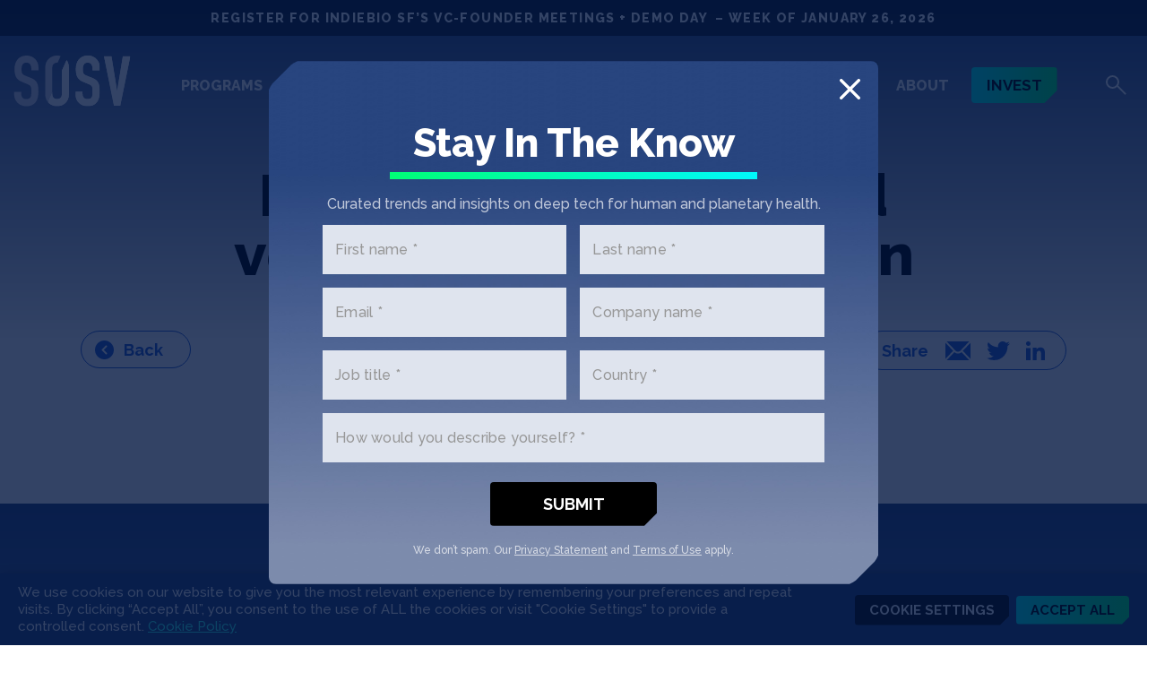

--- FILE ---
content_type: text/html; charset=UTF-8
request_url: https://sosv.com/company_news/evonik-has-developed-vegan-biotech-collagen/
body_size: 53596
content:
<!doctype html>
<html lang="en-US">
<head>
	<meta charset="UTF-8">
<script type="text/javascript">
/* <![CDATA[ */
 var gform;gform||(document.addEventListener("gform_main_scripts_loaded",function(){gform.scriptsLoaded=!0}),window.addEventListener("DOMContentLoaded",function(){gform.domLoaded=!0}),gform={domLoaded:!1,scriptsLoaded:!1,initializeOnLoaded:function(o){gform.domLoaded&&gform.scriptsLoaded?o():!gform.domLoaded&&gform.scriptsLoaded?window.addEventListener("DOMContentLoaded",o):document.addEventListener("gform_main_scripts_loaded",o)},hooks:{action:{},filter:{}},addAction:function(o,n,r,t){gform.addHook("action",o,n,r,t)},addFilter:function(o,n,r,t){gform.addHook("filter",o,n,r,t)},doAction:function(o){gform.doHook("action",o,arguments)},applyFilters:function(o){return gform.doHook("filter",o,arguments)},removeAction:function(o,n){gform.removeHook("action",o,n)},removeFilter:function(o,n,r){gform.removeHook("filter",o,n,r)},addHook:function(o,n,r,t,i){null==gform.hooks[o][n]&&(gform.hooks[o][n]=[]);var e=gform.hooks[o][n];null==i&&(i=n+"_"+e.length),gform.hooks[o][n].push({tag:i,callable:r,priority:t=null==t?10:t})},doHook:function(n,o,r){var t;if(r=Array.prototype.slice.call(r,1),null!=gform.hooks[n][o]&&((o=gform.hooks[n][o]).sort(function(o,n){return o.priority-n.priority}),o.forEach(function(o){"function"!=typeof(t=o.callable)&&(t=window[t]),"action"==n?t.apply(null,r):r[0]=t.apply(null,r)})),"filter"==n)return r[0]},removeHook:function(o,n,t,i){var r;null!=gform.hooks[o][n]&&(r=(r=gform.hooks[o][n]).filter(function(o,n,r){return!!(null!=i&&i!=o.tag||null!=t&&t!=o.priority)}),gform.hooks[o][n]=r)}}); 
/* ]]> */
</script>

	<meta name="viewport" content="width=device-width, initial-scale=1">
	<link rel="profile" href="http://gmpg.org/xfn/11">

	<meta name='robots' content='noindex, follow' />
	<style>img:is([sizes="auto" i], [sizes^="auto," i]) { contain-intrinsic-size: 3000px 1500px }</style>
	
	<!-- This site is optimized with the Yoast SEO Premium plugin v22.0 (Yoast SEO v22.0) - https://yoast.com/wordpress/plugins/seo/ -->
	<title>Evonik has developed vegan biotech collagen - SOSV</title>
	<meta property="og:locale" content="en_US" />
	<meta property="og:type" content="article" />
	<meta property="og:title" content="Evonik has developed vegan biotech collagen" />
	<meta property="og:description" content="Right now, the specialty chemical company is positioning the technology for use in the medical and pharmaceutical sectors; but it’s altogether likely the new collagen platform will find its way into beauty as well." />
	<meta property="og:url" content="https://sosv.com/company_news/evonik-has-developed-vegan-biotech-collagen/" />
	<meta property="og:site_name" content="SOSV" />
	<meta property="article:publisher" content="https://www.facebook.com/SOSVvc/" />
	<meta property="article:modified_time" content="2023-07-03T13:51:12+00:00" />
	<meta property="og:image" content="https://sosv.com/wp-content/uploads/2024/12/1200x627-social-media-2024.jpg" />
	<meta property="og:image:width" content="1200" />
	<meta property="og:image:height" content="627" />
	<meta property="og:image:type" content="image/jpeg" />
	<meta name="twitter:card" content="summary_large_image" />
	<meta name="twitter:site" content="@sosv" />
	<script type="application/ld+json" class="yoast-schema-graph">{"@context":"https://schema.org","@graph":[{"@type":"WebPage","@id":"https://sosv.com/company_news/evonik-has-developed-vegan-biotech-collagen/","url":"https://sosv.com/company_news/evonik-has-developed-vegan-biotech-collagen/","name":"Evonik has developed vegan biotech collagen - SOSV","isPartOf":{"@id":"https://sosv.com/#website"},"datePublished":"2020-03-19T13:52:30+00:00","dateModified":"2023-07-03T13:51:12+00:00","breadcrumb":{"@id":"https://sosv.com/company_news/evonik-has-developed-vegan-biotech-collagen/#breadcrumb"},"inLanguage":"en-US","potentialAction":[{"@type":"ReadAction","target":["https://sosv.com/company_news/evonik-has-developed-vegan-biotech-collagen/"]}]},{"@type":"BreadcrumbList","@id":"https://sosv.com/company_news/evonik-has-developed-vegan-biotech-collagen/#breadcrumb","itemListElement":[{"@type":"ListItem","position":1,"name":"Home","item":"https://sosv.com/"},{"@type":"ListItem","position":2,"name":"Evonik has developed vegan biotech collagen"}]},{"@type":"WebSite","@id":"https://sosv.com/#website","url":"https://sosv.com/","name":"SOSV","description":"Deep Tech for Human and Planetary Health","potentialAction":[{"@type":"SearchAction","target":{"@type":"EntryPoint","urlTemplate":"https://sosv.com/?s={search_term_string}"},"query-input":"required name=search_term_string"}],"inLanguage":"en-US"}]}</script>
	<!-- / Yoast SEO Premium plugin. -->


<link rel='dns-prefetch' href='//static.addtoany.com' />
<link rel='dns-prefetch' href='//www.google.com' />
<link rel='dns-prefetch' href='//fonts.googleapis.com' />
<script type="text/javascript">
/* <![CDATA[ */
window._wpemojiSettings = {"baseUrl":"https:\/\/s.w.org\/images\/core\/emoji\/16.0.1\/72x72\/","ext":".png","svgUrl":"https:\/\/s.w.org\/images\/core\/emoji\/16.0.1\/svg\/","svgExt":".svg","source":{"concatemoji":"https:\/\/sosv.com\/wp-includes\/js\/wp-emoji-release.min.js?ver=6.8.3"}};
/*! This file is auto-generated */
!function(s,n){var o,i,e;function c(e){try{var t={supportTests:e,timestamp:(new Date).valueOf()};sessionStorage.setItem(o,JSON.stringify(t))}catch(e){}}function p(e,t,n){e.clearRect(0,0,e.canvas.width,e.canvas.height),e.fillText(t,0,0);var t=new Uint32Array(e.getImageData(0,0,e.canvas.width,e.canvas.height).data),a=(e.clearRect(0,0,e.canvas.width,e.canvas.height),e.fillText(n,0,0),new Uint32Array(e.getImageData(0,0,e.canvas.width,e.canvas.height).data));return t.every(function(e,t){return e===a[t]})}function u(e,t){e.clearRect(0,0,e.canvas.width,e.canvas.height),e.fillText(t,0,0);for(var n=e.getImageData(16,16,1,1),a=0;a<n.data.length;a++)if(0!==n.data[a])return!1;return!0}function f(e,t,n,a){switch(t){case"flag":return n(e,"\ud83c\udff3\ufe0f\u200d\u26a7\ufe0f","\ud83c\udff3\ufe0f\u200b\u26a7\ufe0f")?!1:!n(e,"\ud83c\udde8\ud83c\uddf6","\ud83c\udde8\u200b\ud83c\uddf6")&&!n(e,"\ud83c\udff4\udb40\udc67\udb40\udc62\udb40\udc65\udb40\udc6e\udb40\udc67\udb40\udc7f","\ud83c\udff4\u200b\udb40\udc67\u200b\udb40\udc62\u200b\udb40\udc65\u200b\udb40\udc6e\u200b\udb40\udc67\u200b\udb40\udc7f");case"emoji":return!a(e,"\ud83e\udedf")}return!1}function g(e,t,n,a){var r="undefined"!=typeof WorkerGlobalScope&&self instanceof WorkerGlobalScope?new OffscreenCanvas(300,150):s.createElement("canvas"),o=r.getContext("2d",{willReadFrequently:!0}),i=(o.textBaseline="top",o.font="600 32px Arial",{});return e.forEach(function(e){i[e]=t(o,e,n,a)}),i}function t(e){var t=s.createElement("script");t.src=e,t.defer=!0,s.head.appendChild(t)}"undefined"!=typeof Promise&&(o="wpEmojiSettingsSupports",i=["flag","emoji"],n.supports={everything:!0,everythingExceptFlag:!0},e=new Promise(function(e){s.addEventListener("DOMContentLoaded",e,{once:!0})}),new Promise(function(t){var n=function(){try{var e=JSON.parse(sessionStorage.getItem(o));if("object"==typeof e&&"number"==typeof e.timestamp&&(new Date).valueOf()<e.timestamp+604800&&"object"==typeof e.supportTests)return e.supportTests}catch(e){}return null}();if(!n){if("undefined"!=typeof Worker&&"undefined"!=typeof OffscreenCanvas&&"undefined"!=typeof URL&&URL.createObjectURL&&"undefined"!=typeof Blob)try{var e="postMessage("+g.toString()+"("+[JSON.stringify(i),f.toString(),p.toString(),u.toString()].join(",")+"));",a=new Blob([e],{type:"text/javascript"}),r=new Worker(URL.createObjectURL(a),{name:"wpTestEmojiSupports"});return void(r.onmessage=function(e){c(n=e.data),r.terminate(),t(n)})}catch(e){}c(n=g(i,f,p,u))}t(n)}).then(function(e){for(var t in e)n.supports[t]=e[t],n.supports.everything=n.supports.everything&&n.supports[t],"flag"!==t&&(n.supports.everythingExceptFlag=n.supports.everythingExceptFlag&&n.supports[t]);n.supports.everythingExceptFlag=n.supports.everythingExceptFlag&&!n.supports.flag,n.DOMReady=!1,n.readyCallback=function(){n.DOMReady=!0}}).then(function(){return e}).then(function(){var e;n.supports.everything||(n.readyCallback(),(e=n.source||{}).concatemoji?t(e.concatemoji):e.wpemoji&&e.twemoji&&(t(e.twemoji),t(e.wpemoji)))}))}((window,document),window._wpemojiSettings);
/* ]]> */
</script>
<link rel='stylesheet' id='genesis-blocks-style-css-css' href='https://sosv.com/wp-content/plugins/genesis-blocks/dist/style-blocks.build.css?ver=1724368761' type='text/css' media='all' />
<style id='wp-emoji-styles-inline-css' type='text/css'>

	img.wp-smiley, img.emoji {
		display: inline !important;
		border: none !important;
		box-shadow: none !important;
		height: 1em !important;
		width: 1em !important;
		margin: 0 0.07em !important;
		vertical-align: -0.1em !important;
		background: none !important;
		padding: 0 !important;
	}
</style>
<link rel='stylesheet' id='wp-block-library-css' href='https://sosv.com/wp-includes/css/dist/block-library/style.min.css?ver=6.8.3' type='text/css' media='all' />
<style id='wp-block-library-theme-inline-css' type='text/css'>
.wp-block-audio :where(figcaption){color:#555;font-size:13px;text-align:center}.is-dark-theme .wp-block-audio :where(figcaption){color:#ffffffa6}.wp-block-audio{margin:0 0 1em}.wp-block-code{border:1px solid #ccc;border-radius:4px;font-family:Menlo,Consolas,monaco,monospace;padding:.8em 1em}.wp-block-embed :where(figcaption){color:#555;font-size:13px;text-align:center}.is-dark-theme .wp-block-embed :where(figcaption){color:#ffffffa6}.wp-block-embed{margin:0 0 1em}.blocks-gallery-caption{color:#555;font-size:13px;text-align:center}.is-dark-theme .blocks-gallery-caption{color:#ffffffa6}:root :where(.wp-block-image figcaption){color:#555;font-size:13px;text-align:center}.is-dark-theme :root :where(.wp-block-image figcaption){color:#ffffffa6}.wp-block-image{margin:0 0 1em}.wp-block-pullquote{border-bottom:4px solid;border-top:4px solid;color:currentColor;margin-bottom:1.75em}.wp-block-pullquote cite,.wp-block-pullquote footer,.wp-block-pullquote__citation{color:currentColor;font-size:.8125em;font-style:normal;text-transform:uppercase}.wp-block-quote{border-left:.25em solid;margin:0 0 1.75em;padding-left:1em}.wp-block-quote cite,.wp-block-quote footer{color:currentColor;font-size:.8125em;font-style:normal;position:relative}.wp-block-quote:where(.has-text-align-right){border-left:none;border-right:.25em solid;padding-left:0;padding-right:1em}.wp-block-quote:where(.has-text-align-center){border:none;padding-left:0}.wp-block-quote.is-large,.wp-block-quote.is-style-large,.wp-block-quote:where(.is-style-plain){border:none}.wp-block-search .wp-block-search__label{font-weight:700}.wp-block-search__button{border:1px solid #ccc;padding:.375em .625em}:where(.wp-block-group.has-background){padding:1.25em 2.375em}.wp-block-separator.has-css-opacity{opacity:.4}.wp-block-separator{border:none;border-bottom:2px solid;margin-left:auto;margin-right:auto}.wp-block-separator.has-alpha-channel-opacity{opacity:1}.wp-block-separator:not(.is-style-wide):not(.is-style-dots){width:100px}.wp-block-separator.has-background:not(.is-style-dots){border-bottom:none;height:1px}.wp-block-separator.has-background:not(.is-style-wide):not(.is-style-dots){height:2px}.wp-block-table{margin:0 0 1em}.wp-block-table td,.wp-block-table th{word-break:normal}.wp-block-table :where(figcaption){color:#555;font-size:13px;text-align:center}.is-dark-theme .wp-block-table :where(figcaption){color:#ffffffa6}.wp-block-video :where(figcaption){color:#555;font-size:13px;text-align:center}.is-dark-theme .wp-block-video :where(figcaption){color:#ffffffa6}.wp-block-video{margin:0 0 1em}:root :where(.wp-block-template-part.has-background){margin-bottom:0;margin-top:0;padding:1.25em 2.375em}
</style>
<style id='classic-theme-styles-inline-css' type='text/css'>
/*! This file is auto-generated */
.wp-block-button__link{color:#fff;background-color:#32373c;border-radius:9999px;box-shadow:none;text-decoration:none;padding:calc(.667em + 2px) calc(1.333em + 2px);font-size:1.125em}.wp-block-file__button{background:#32373c;color:#fff;text-decoration:none}
</style>
<style id='global-styles-inline-css' type='text/css'>
:root{--wp--preset--aspect-ratio--square: 1;--wp--preset--aspect-ratio--4-3: 4/3;--wp--preset--aspect-ratio--3-4: 3/4;--wp--preset--aspect-ratio--3-2: 3/2;--wp--preset--aspect-ratio--2-3: 2/3;--wp--preset--aspect-ratio--16-9: 16/9;--wp--preset--aspect-ratio--9-16: 9/16;--wp--preset--color--black: #000;--wp--preset--color--cyan-bluish-gray: #abb8c3;--wp--preset--color--white: #fff;--wp--preset--color--pale-pink: #f78da7;--wp--preset--color--vivid-red: #cf2e2e;--wp--preset--color--luminous-vivid-orange: #ff6900;--wp--preset--color--luminous-vivid-amber: #fcb900;--wp--preset--color--light-green-cyan: #7bdcb5;--wp--preset--color--vivid-green-cyan: #00d084;--wp--preset--color--pale-cyan-blue: #8ed1fc;--wp--preset--color--vivid-cyan-blue: #0693e3;--wp--preset--color--vivid-purple: #9b51e0;--wp--preset--color--arrow: current;--wp--preset--color--primary: #295fd2;--wp--preset--color--secondary: #39fffc;--wp--preset--color--dark-grey-blue: #303d58;--wp--preset--color--darkergray: #747474;--wp--preset--color--darkgray: #979797;--wp--preset--color--lightgray: #e3e3e3;--wp--preset--color--darkblue: #28457e;--wp--preset--color--lightblue: #dfe4ee;--wp--preset--gradient--vivid-cyan-blue-to-vivid-purple: linear-gradient(135deg,rgba(6,147,227,1) 0%,rgb(155,81,224) 100%);--wp--preset--gradient--light-green-cyan-to-vivid-green-cyan: linear-gradient(135deg,rgb(122,220,180) 0%,rgb(0,208,130) 100%);--wp--preset--gradient--luminous-vivid-amber-to-luminous-vivid-orange: linear-gradient(135deg,rgba(252,185,0,1) 0%,rgba(255,105,0,1) 100%);--wp--preset--gradient--luminous-vivid-orange-to-vivid-red: linear-gradient(135deg,rgba(255,105,0,1) 0%,rgb(207,46,46) 100%);--wp--preset--gradient--very-light-gray-to-cyan-bluish-gray: linear-gradient(135deg,rgb(238,238,238) 0%,rgb(169,184,195) 100%);--wp--preset--gradient--cool-to-warm-spectrum: linear-gradient(135deg,rgb(74,234,220) 0%,rgb(151,120,209) 20%,rgb(207,42,186) 40%,rgb(238,44,130) 60%,rgb(251,105,98) 80%,rgb(254,248,76) 100%);--wp--preset--gradient--blush-light-purple: linear-gradient(135deg,rgb(255,206,236) 0%,rgb(152,150,240) 100%);--wp--preset--gradient--blush-bordeaux: linear-gradient(135deg,rgb(254,205,165) 0%,rgb(254,45,45) 50%,rgb(107,0,62) 100%);--wp--preset--gradient--luminous-dusk: linear-gradient(135deg,rgb(255,203,112) 0%,rgb(199,81,192) 50%,rgb(65,88,208) 100%);--wp--preset--gradient--pale-ocean: linear-gradient(135deg,rgb(255,245,203) 0%,rgb(182,227,212) 50%,rgb(51,167,181) 100%);--wp--preset--gradient--electric-grass: linear-gradient(135deg,rgb(202,248,128) 0%,rgb(113,206,126) 100%);--wp--preset--gradient--midnight: linear-gradient(135deg,rgb(2,3,129) 0%,rgb(40,116,252) 100%);--wp--preset--gradient--gradient-primary: linear-gradient(90deg, #00f9fc 0%, #00fe76 100%);--wp--preset--gradient--gradient-primary-v: linear-gradient(0deg, #00f9fc 0%, #00fe76 100%);--wp--preset--gradient--gradient-secondary: linear-gradient(90deg, #295fd2 0%, #63abff 100%);--wp--preset--gradient--gradient-secondary-v: linear-gradient(0deg, #295fd2 0%, #63abff 100%);--wp--preset--gradient--gradient-blue-white: linear-gradient(90deg, #28457e 0%, #fff 100%);--wp--preset--gradient--gradient-blue-white-v: linear-gradient(0deg, #28457e 0%, #fff 100%);--wp--preset--gradient--gradient-white-lightwhite: linear-gradient(90deg, #fff 0%, #dfe4ee 100%);--wp--preset--gradient--gradient-white-lightblue-v: linear-gradient(0deg, #fff 0%, #dfe4ee 100%);--wp--preset--gradient--gradient-pink: linear-gradient(90deg, #ff007c 0%, #ff70b5 100%);--wp--preset--gradient--gradient-pink-v: linear-gradient(0deg, #ff007c 0%, #ff70b5 100%);--wp--preset--gradient--gradient-black-blue-white-v: linear-gradient(to bottom, #000, #28457e 59%, #fff 100%);--wp--preset--gradient--gradient-black-blue-v: linear-gradient(to bottom, #000, #28457e 64%, #3c8aa1 100%);--wp--preset--font-size--small: 20px;--wp--preset--font-size--medium: 24px;--wp--preset--font-size--large: 28px;--wp--preset--font-size--x-large: 42px;--wp--preset--font-size--huge: 76px;--wp--preset--font-size--xxlarge: 66px;--wp--preset--font-size--xlarge: 44px;--wp--preset--font-size--xlargem: 32px;--wp--preset--font-size--xmedium: 26px;--wp--preset--font-size--regular: 22px;--wp--preset--font-size--smaller: 18px;--wp--preset--font-size--smallest: 16px;--wp--preset--spacing--20: 0.44rem;--wp--preset--spacing--30: 0.67rem;--wp--preset--spacing--40: 1rem;--wp--preset--spacing--50: 1.5rem;--wp--preset--spacing--60: 2.25rem;--wp--preset--spacing--70: 3.38rem;--wp--preset--spacing--80: 5.06rem;--wp--preset--shadow--natural: 6px 6px 9px rgba(0, 0, 0, 0.2);--wp--preset--shadow--deep: 12px 12px 50px rgba(0, 0, 0, 0.4);--wp--preset--shadow--sharp: 6px 6px 0px rgba(0, 0, 0, 0.2);--wp--preset--shadow--outlined: 6px 6px 0px -3px rgba(255, 255, 255, 1), 6px 6px rgba(0, 0, 0, 1);--wp--preset--shadow--crisp: 6px 6px 0px rgba(0, 0, 0, 1);}:where(.is-layout-flex){gap: 0.5em;}:where(.is-layout-grid){gap: 0.5em;}body .is-layout-flex{display: flex;}.is-layout-flex{flex-wrap: wrap;align-items: center;}.is-layout-flex > :is(*, div){margin: 0;}body .is-layout-grid{display: grid;}.is-layout-grid > :is(*, div){margin: 0;}:where(.wp-block-columns.is-layout-flex){gap: 2em;}:where(.wp-block-columns.is-layout-grid){gap: 2em;}:where(.wp-block-post-template.is-layout-flex){gap: 1.25em;}:where(.wp-block-post-template.is-layout-grid){gap: 1.25em;}.has-black-color{color: var(--wp--preset--color--black) !important;}.has-cyan-bluish-gray-color{color: var(--wp--preset--color--cyan-bluish-gray) !important;}.has-white-color{color: var(--wp--preset--color--white) !important;}.has-pale-pink-color{color: var(--wp--preset--color--pale-pink) !important;}.has-vivid-red-color{color: var(--wp--preset--color--vivid-red) !important;}.has-luminous-vivid-orange-color{color: var(--wp--preset--color--luminous-vivid-orange) !important;}.has-luminous-vivid-amber-color{color: var(--wp--preset--color--luminous-vivid-amber) !important;}.has-light-green-cyan-color{color: var(--wp--preset--color--light-green-cyan) !important;}.has-vivid-green-cyan-color{color: var(--wp--preset--color--vivid-green-cyan) !important;}.has-pale-cyan-blue-color{color: var(--wp--preset--color--pale-cyan-blue) !important;}.has-vivid-cyan-blue-color{color: var(--wp--preset--color--vivid-cyan-blue) !important;}.has-vivid-purple-color{color: var(--wp--preset--color--vivid-purple) !important;}.has-black-background-color{background-color: var(--wp--preset--color--black) !important;}.has-cyan-bluish-gray-background-color{background-color: var(--wp--preset--color--cyan-bluish-gray) !important;}.has-white-background-color{background-color: var(--wp--preset--color--white) !important;}.has-pale-pink-background-color{background-color: var(--wp--preset--color--pale-pink) !important;}.has-vivid-red-background-color{background-color: var(--wp--preset--color--vivid-red) !important;}.has-luminous-vivid-orange-background-color{background-color: var(--wp--preset--color--luminous-vivid-orange) !important;}.has-luminous-vivid-amber-background-color{background-color: var(--wp--preset--color--luminous-vivid-amber) !important;}.has-light-green-cyan-background-color{background-color: var(--wp--preset--color--light-green-cyan) !important;}.has-vivid-green-cyan-background-color{background-color: var(--wp--preset--color--vivid-green-cyan) !important;}.has-pale-cyan-blue-background-color{background-color: var(--wp--preset--color--pale-cyan-blue) !important;}.has-vivid-cyan-blue-background-color{background-color: var(--wp--preset--color--vivid-cyan-blue) !important;}.has-vivid-purple-background-color{background-color: var(--wp--preset--color--vivid-purple) !important;}.has-black-border-color{border-color: var(--wp--preset--color--black) !important;}.has-cyan-bluish-gray-border-color{border-color: var(--wp--preset--color--cyan-bluish-gray) !important;}.has-white-border-color{border-color: var(--wp--preset--color--white) !important;}.has-pale-pink-border-color{border-color: var(--wp--preset--color--pale-pink) !important;}.has-vivid-red-border-color{border-color: var(--wp--preset--color--vivid-red) !important;}.has-luminous-vivid-orange-border-color{border-color: var(--wp--preset--color--luminous-vivid-orange) !important;}.has-luminous-vivid-amber-border-color{border-color: var(--wp--preset--color--luminous-vivid-amber) !important;}.has-light-green-cyan-border-color{border-color: var(--wp--preset--color--light-green-cyan) !important;}.has-vivid-green-cyan-border-color{border-color: var(--wp--preset--color--vivid-green-cyan) !important;}.has-pale-cyan-blue-border-color{border-color: var(--wp--preset--color--pale-cyan-blue) !important;}.has-vivid-cyan-blue-border-color{border-color: var(--wp--preset--color--vivid-cyan-blue) !important;}.has-vivid-purple-border-color{border-color: var(--wp--preset--color--vivid-purple) !important;}.has-vivid-cyan-blue-to-vivid-purple-gradient-background{background: var(--wp--preset--gradient--vivid-cyan-blue-to-vivid-purple) !important;}.has-light-green-cyan-to-vivid-green-cyan-gradient-background{background: var(--wp--preset--gradient--light-green-cyan-to-vivid-green-cyan) !important;}.has-luminous-vivid-amber-to-luminous-vivid-orange-gradient-background{background: var(--wp--preset--gradient--luminous-vivid-amber-to-luminous-vivid-orange) !important;}.has-luminous-vivid-orange-to-vivid-red-gradient-background{background: var(--wp--preset--gradient--luminous-vivid-orange-to-vivid-red) !important;}.has-very-light-gray-to-cyan-bluish-gray-gradient-background{background: var(--wp--preset--gradient--very-light-gray-to-cyan-bluish-gray) !important;}.has-cool-to-warm-spectrum-gradient-background{background: var(--wp--preset--gradient--cool-to-warm-spectrum) !important;}.has-blush-light-purple-gradient-background{background: var(--wp--preset--gradient--blush-light-purple) !important;}.has-blush-bordeaux-gradient-background{background: var(--wp--preset--gradient--blush-bordeaux) !important;}.has-luminous-dusk-gradient-background{background: var(--wp--preset--gradient--luminous-dusk) !important;}.has-pale-ocean-gradient-background{background: var(--wp--preset--gradient--pale-ocean) !important;}.has-electric-grass-gradient-background{background: var(--wp--preset--gradient--electric-grass) !important;}.has-midnight-gradient-background{background: var(--wp--preset--gradient--midnight) !important;}.has-small-font-size{font-size: var(--wp--preset--font-size--small) !important;}.has-medium-font-size{font-size: var(--wp--preset--font-size--medium) !important;}.has-large-font-size{font-size: var(--wp--preset--font-size--large) !important;}.has-x-large-font-size{font-size: var(--wp--preset--font-size--x-large) !important;}
:where(.wp-block-post-template.is-layout-flex){gap: 1.25em;}:where(.wp-block-post-template.is-layout-grid){gap: 1.25em;}
:where(.wp-block-columns.is-layout-flex){gap: 2em;}:where(.wp-block-columns.is-layout-grid){gap: 2em;}
:root :where(.wp-block-pullquote){font-size: 1.5em;line-height: 1.6;}
</style>
<link rel='stylesheet' id='flexible-table-block-css' href='https://sosv.com/wp-content/plugins/flexible-table-block/build/style-index.css?ver=1743481400' type='text/css' media='all' />
<style id='flexible-table-block-inline-css' type='text/css'>
.wp-block-flexible-table-block-table.wp-block-flexible-table-block-table>table{width:100%;max-width:100%;border-collapse:collapse;}.wp-block-flexible-table-block-table.wp-block-flexible-table-block-table.is-style-stripes tbody tr:nth-child(odd) th{background-color:#f0f0f1;}.wp-block-flexible-table-block-table.wp-block-flexible-table-block-table.is-style-stripes tbody tr:nth-child(odd) td{background-color:#f0f0f1;}.wp-block-flexible-table-block-table.wp-block-flexible-table-block-table.is-style-stripes tbody tr:nth-child(even) th{background-color:#ffffff;}.wp-block-flexible-table-block-table.wp-block-flexible-table-block-table.is-style-stripes tbody tr:nth-child(even) td{background-color:#ffffff;}.wp-block-flexible-table-block-table.wp-block-flexible-table-block-table>table tr th,.wp-block-flexible-table-block-table.wp-block-flexible-table-block-table>table tr td{padding:0.5em;border-width:1px;border-style:solid;border-color:#000000;text-align:left;vertical-align:middle;}.wp-block-flexible-table-block-table.wp-block-flexible-table-block-table>table tr th{background-color:#f0f0f1;}.wp-block-flexible-table-block-table.wp-block-flexible-table-block-table>table tr td{background-color:#ffffff;}@media screen and (min-width:769px){.wp-block-flexible-table-block-table.is-scroll-on-pc{overflow-x:scroll;}.wp-block-flexible-table-block-table.is-scroll-on-pc table{max-width:none;align-self:self-start;}}@media screen and (max-width:768px){.wp-block-flexible-table-block-table.is-scroll-on-mobile{overflow-x:scroll;}.wp-block-flexible-table-block-table.is-scroll-on-mobile table{max-width:none;align-self:self-start;}.wp-block-flexible-table-block-table table.is-stacked-on-mobile th,.wp-block-flexible-table-block-table table.is-stacked-on-mobile td{width:100%!important;display:block;}}
</style>
<link rel='stylesheet' id='bodhi-svgs-attachment-css' href='https://sosv.com/wp-content/plugins/svg-support/css/svgs-attachment.css?ver=6.8.3' type='text/css' media='all' />
<link rel='stylesheet' id='cookie-law-info-css' href='https://sosv.com/wp-content/plugins/webtoffee-gdpr-cookie-consent/public/css/cookie-law-info-public.css?ver=2.5.3' type='text/css' media='all' />
<link rel='stylesheet' id='cookie-law-info-gdpr-css' href='https://sosv.com/wp-content/plugins/webtoffee-gdpr-cookie-consent/public/css/cookie-law-info-gdpr.css?ver=2.5.3' type='text/css' media='all' />
<style id='cookie-law-info-gdpr-inline-css' type='text/css'>
.cli-modal-content, .cli-tab-content { background-color: #ffffff; }.cli-privacy-content-text, .cli-modal .cli-modal-dialog, .cli-tab-container p, a.cli-privacy-readmore { color: #000000; }.cli-tab-header { background-color: #f2f2f2; }.cli-tab-header, .cli-tab-header a.cli-nav-link,span.cli-necessary-caption,.cli-switch .cli-slider:after { color: #000000; }.cli-switch .cli-slider:before { background-color: #ffffff; }.cli-switch input:checked + .cli-slider:before { background-color: #ffffff; }.cli-switch .cli-slider { background-color: #e3e1e8; }.cli-switch input:checked + .cli-slider { background-color: #28a745; }.cli-modal-close svg { fill: #000000; }.cli-tab-footer .wt-cli-privacy-accept-all-btn { background-color: #00acad; color: #ffffff}.cli-tab-footer .wt-cli-privacy-accept-btn { background-color: #00acad; color: #ffffff}.cli-tab-header a:before{ border-right: 1px solid #000000; border-bottom: 1px solid #000000; }
</style>
<link rel='stylesheet' id='sosv-style-css' href='https://sosv.com/wp-content/themes/sosv-faq/style.css?ver=1726848345' type='text/css' media='all' />
<link rel='stylesheet' id='sosv-fonts-css' href='https://fonts.googleapis.com/css2?family=Raleway%3Aital%2Cwght%400%2C400%3B0%2C500%3B0%2C600%3B0%2C700%3B0%2C800%3B1%2C500%3B1%2C800&#038;display=swap&#038;ver=6.8.3' type='text/css' media='all' />
<link rel='stylesheet' id='sosv-lity-css' href='https://sosv.com/wp-content/themes/sosv-faq/assets/js/lity/dist/lity.min.css?ver=1724368753' type='text/css' media='all' />
<link rel='stylesheet' id='sosv-carousel-css' href='https://sosv.com/wp-content/themes/sosv-faq/assets/css/owl-carousel/owl.carousel.css?ver=6.8.3' type='text/css' media='all' />
<link rel='stylesheet' id='sosv-carousel-theme-css' href='https://sosv.com/wp-content/themes/sosv-faq/assets/css/owl-carousel/owl.theme.default.css?ver=6.8.3' type='text/css' media='all' />
<link rel='stylesheet' id='gform_basic-css' href='https://sosv.com/wp-content/plugins/gravityforms/assets/css/dist/basic.min.css?ver=2.8.18' type='text/css' media='all' />
<link rel='stylesheet' id='gform_theme_components-css' href='https://sosv.com/wp-content/plugins/gravityforms/assets/css/dist/theme-components.min.css?ver=2.8.18' type='text/css' media='all' />
<link rel='stylesheet' id='gform_theme_ie11-css' href='https://sosv.com/wp-content/plugins/gravityforms/assets/css/dist/theme-ie11.min.css?ver=2.8.18' type='text/css' media='all' />
<link rel='stylesheet' id='gform_theme-css' href='https://sosv.com/wp-content/plugins/gravityforms/assets/css/dist/theme.min.css?ver=2.8.18' type='text/css' media='all' />
<link rel='stylesheet' id='popup-maker-site-css' href='//sosv.com/wp-content/uploads/pum/pum-site-styles.css?generated=1759906607&#038;ver=1.18.2' type='text/css' media='all' />
<link rel='stylesheet' id='addtoany-css' href='https://sosv.com/wp-content/plugins/add-to-any/addtoany.min.css?ver=1.16' type='text/css' media='all' />
<script type="text/javascript" id="addtoany-core-js-before">
/* <![CDATA[ */
window.a2a_config=window.a2a_config||{};a2a_config.callbacks=[];a2a_config.overlays=[];a2a_config.templates={};
/* ]]> */
</script>
<script type="text/javascript" async src="https://static.addtoany.com/menu/page.js" id="addtoany-core-js"></script>
<script type="text/javascript" src="https://sosv.com/wp-includes/js/jquery/jquery.min.js?ver=3.7.1" id="jquery-core-js"></script>
<script type="text/javascript" src="https://sosv.com/wp-includes/js/jquery/jquery-migrate.min.js?ver=3.4.1" id="jquery-migrate-js"></script>
<script type="text/javascript" async src="https://sosv.com/wp-content/plugins/add-to-any/addtoany.min.js?ver=1.1" id="addtoany-jquery-js"></script>
<script type="text/javascript" id="cookie-law-info-js-extra">
/* <![CDATA[ */
var Cli_Data = {"nn_cookie_ids":["yt-remote-connected-devices","_ga","_gid","_gat_UA-45933216-18","CONSENT","AWSELBCORS","brw","__Host-airtable-session","__Host-airtable-session.sig","mv","login-status-p","AWSELB","YSC","VISITOR_INFO1_LIVE","yt-remote-device-id"],"non_necessary_cookies":{"necessary":["cookielawinfo-checkbox-advertisement","AWSELB"],"functional":["community_token","brw","__Host-airtable-session","__Host-airtable-session.sig","login-status-p"],"performance":["AWSELBCORS"],"analytics":["_ga","_gid","_gat_UA-45933216-18","CONSENT"],"advertisement":["yt-remote-connected-devices","YSC","VISITOR_INFO1_LIVE","yt-remote-device-id"],"others":["mv"]},"cookielist":{"necessary":{"id":2011,"status":true,"priority":0,"title":"Necessary","strict":true,"default_state":false,"ccpa_optout":false,"loadonstart":false},"functional":{"id":2012,"status":true,"priority":5,"title":"Functional","strict":false,"default_state":false,"ccpa_optout":false,"loadonstart":false},"performance":{"id":2013,"status":true,"priority":4,"title":"Performance","strict":false,"default_state":false,"ccpa_optout":false,"loadonstart":false},"analytics":{"id":2014,"status":true,"priority":3,"title":"Analytics","strict":false,"default_state":false,"ccpa_optout":false,"loadonstart":false},"advertisement":{"id":2015,"status":true,"priority":2,"title":"Advertisement","strict":false,"default_state":false,"ccpa_optout":false,"loadonstart":false},"others":{"id":2016,"status":true,"priority":1,"title":"Others","strict":false,"default_state":false,"ccpa_optout":false,"loadonstart":false}},"ajax_url":"https:\/\/sosv.com\/wp-admin\/admin-ajax.php","current_lang":"en","security":"5312c58b48","eu_countries":["GB"],"geoIP":"disabled","use_custom_geolocation_api":"","custom_geolocation_api":"https:\/\/geoip.cookieyes.com\/geoip\/checker\/result.php","consentVersion":"7","strictlyEnabled":["necessary","obligatoire"],"cookieDomain":"","privacy_length":"250","ccpaEnabled":"","ccpaRegionBased":"","ccpaBarEnabled":"","ccpaType":"gdpr","triggerDomRefresh":"","secure_cookies":""};
var log_object = {"ajax_url":"https:\/\/sosv.com\/wp-admin\/admin-ajax.php"};
/* ]]> */
</script>
<script type="text/javascript" src="https://sosv.com/wp-content/plugins/webtoffee-gdpr-cookie-consent/public/js/cookie-law-info-public.js?ver=2.5.3" id="cookie-law-info-js"></script>
<script type="text/javascript" src="https://sosv.com/wp-content/themes/sosv-faq/assets/js/breakpoint-helper.js?ver=1724368753" id="sosv-breakpoint-helper-js"></script>
<script type="text/javascript" src="https://sosv.com/wp-content/themes/sosv-faq/assets/js/lity/dist/lity.min.js?ver=1724368753" id="sosv-lity-js"></script>
<script type="text/javascript" src="https://sosv.com/wp-content/themes/sosv-faq/assets/js/owl-carousel/owl.carousel.js?ver=1724368753" id="sosv-carousel-js"></script>
<script type="text/javascript" defer='defer' src="https://sosv.com/wp-content/plugins/gravityforms/js/jquery.json.min.js?ver=2.8.18" id="gform_json-js"></script>
<script type="text/javascript" id="gform_gravityforms-js-extra">
/* <![CDATA[ */
var gf_global = {"gf_currency_config":{"name":"U.S. Dollar","symbol_left":"$","symbol_right":"","symbol_padding":"","thousand_separator":",","decimal_separator":".","decimals":2,"code":"USD"},"base_url":"https:\/\/sosv.com\/wp-content\/plugins\/gravityforms","number_formats":[],"spinnerUrl":"https:\/\/sosv.com\/wp-content\/plugins\/gravityforms\/images\/spinner.svg","version_hash":"51d119dc29077c8e83f152d374e2e1b5","strings":{"newRowAdded":"New row added.","rowRemoved":"Row removed","formSaved":"The form has been saved.  The content contains the link to return and complete the form."}};
var gf_global = {"gf_currency_config":{"name":"U.S. Dollar","symbol_left":"$","symbol_right":"","symbol_padding":"","thousand_separator":",","decimal_separator":".","decimals":2,"code":"USD"},"base_url":"https:\/\/sosv.com\/wp-content\/plugins\/gravityforms","number_formats":[],"spinnerUrl":"https:\/\/sosv.com\/wp-content\/plugins\/gravityforms\/images\/spinner.svg","version_hash":"51d119dc29077c8e83f152d374e2e1b5","strings":{"newRowAdded":"New row added.","rowRemoved":"Row removed","formSaved":"The form has been saved.  The content contains the link to return and complete the form."}};
var gform_i18n = {"datepicker":{"days":{"monday":"Mo","tuesday":"Tu","wednesday":"We","thursday":"Th","friday":"Fr","saturday":"Sa","sunday":"Su"},"months":{"january":"January","february":"February","march":"March","april":"April","may":"May","june":"June","july":"July","august":"August","september":"September","october":"October","november":"November","december":"December"},"firstDay":1,"iconText":"Select date"}};
var gf_legacy_multi = {"18":""};
var gform_gravityforms = {"strings":{"invalid_file_extension":"This type of file is not allowed. Must be one of the following:","delete_file":"Delete this file","in_progress":"in progress","file_exceeds_limit":"File exceeds size limit","illegal_extension":"This type of file is not allowed.","max_reached":"Maximum number of files reached","unknown_error":"There was a problem while saving the file on the server","currently_uploading":"Please wait for the uploading to complete","cancel":"Cancel","cancel_upload":"Cancel this upload","cancelled":"Cancelled"},"vars":{"images_url":"https:\/\/sosv.com\/wp-content\/plugins\/gravityforms\/images"}};
/* ]]> */
</script>
<script type="text/javascript" defer='defer' src="https://sosv.com/wp-content/plugins/gravityforms/js/gravityforms.min.js?ver=2.8.18" id="gform_gravityforms-js"></script>
<script type="text/javascript" defer='defer' src="https://sosv.com/wp-content/plugins/gravityforms/assets/js/dist/utils.min.js?ver=50c7bea9c2320e16728e44ae9fde5f26" id="gform_gravityforms_utils-js"></script>
<link rel="https://api.w.org/" href="https://sosv.com/wp-json/" /><link rel="alternate" title="JSON" type="application/json" href="https://sosv.com/wp-json/wp/v2/company_news/3393" /><link rel="EditURI" type="application/rsd+xml" title="RSD" href="https://sosv.com/xmlrpc.php?rsd" />
<link rel='shortlink' href='https://sosv.com/?p=3393' />
<link rel="alternate" title="oEmbed (JSON)" type="application/json+oembed" href="https://sosv.com/wp-json/oembed/1.0/embed?url=https%3A%2F%2Fsosv.com%2Fcompany_news%2Fevonik-has-developed-vegan-biotech-collagen%2F" />
<link rel="alternate" title="oEmbed (XML)" type="text/xml+oembed" href="https://sosv.com/wp-json/oembed/1.0/embed?url=https%3A%2F%2Fsosv.com%2Fcompany_news%2Fevonik-has-developed-vegan-biotech-collagen%2F&#038;format=xml" />
<!-- Google Tag Manager -->
<script>(function(w,d,s,l,i){w[l]=w[l]||[];w[l].push({'gtm.start':
new Date().getTime(),event:'gtm.js'});var f=d.getElementsByTagName(s)[0],
j=d.createElement(s),dl=l!='dataLayer'?'&l='+l:'';j.async=true;j.src=
'https://www.googletagmanager.com/gtm.js?id='+i+dl;f.parentNode.insertBefore(j,f);
})(window,document,'script','dataLayer','GTM-K5RZRPG');</script>
<!-- End Google Tag Manager --><link rel="icon" href="https://sosv.com/wp-content/uploads/2022/05/cropped-sosv-favicon-150x150.png" sizes="32x32" />
<link rel="icon" href="https://sosv.com/wp-content/uploads/2022/05/cropped-sosv-favicon-300x300.png" sizes="192x192" />
<link rel="apple-touch-icon" href="https://sosv.com/wp-content/uploads/2022/05/cropped-sosv-favicon-300x300.png" />
<meta name="msapplication-TileImage" content="https://sosv.com/wp-content/uploads/2022/05/cropped-sosv-favicon-300x300.png" />
		<style type="text/css" id="wp-custom-css">
			/* GLOBAL NAV */
@media (min-width: 1201px) {
.site-header #primary-menu > li > a {
font-size: 16px;
padding: 0 9px;
	}
.site-header #primary-menu > li.menu-button {
margin-left: 10px;
	}
}
.home .cohere-media__image .cohere-media__image-inner {
padding-top: 69%;
}
.founders-spotlight__item-description {
	font-size:22px;
}
.founders-spotlight__item-title {
	width:480px;
}
.home .latest-news__item {
position: relative;
margin-bottom: 25px;
}
.home .cohere-media__inner .cohere-media__content h2 sup {
	font-size:35%;
	top:-10px !important;
}
@media (max-width: 600px) {
	.founders-spotlight__item-inner {
	}
}
.home #invest-with-sosv .wp-block-cover .wp-block-cover__inner-container p,
.home #invest-with-sosv .wp-block-cover .wp-block-cover__inner-container h2 {
	text-align:center !important;
}
.home #invest-with-sosv .wp-block-cover .wp-block-cover__inner-container h2  {
	font-size:2.25rem !important;
}
.home #invest-with-sosv .is-layout-flow.wp-block-column {
	margin:0px
}
.cohere-hero .cohere-hero__video-background::after {
	background-color:unset;
}
@media (min-width: 1201px) {
.home .cohere-hero {
	padding-top: calc(var(--header-height) + var(--promotion-bar-height) + 80px);
	}
}

/* NEWSLETTER BLOCK */
.recaptcha {
	font-size: 13px;
	line-height: 1.3;
	margin: 4px;
}
.recaptcha a {
	color: #979797;
}
#newsletter .gform_wrapper.gravity-theme .gform_fields {
	grid-row-gap: 6px;
}
#newsletter .cohere-section-header__inner .cohere-max-width {
	margin-bottom: 20px
}
#newsletter .gform_wrapper.gravity-theme .gfield input, .home #newsletter .gform_wrapper.gravity-theme .gfield textarea {
	background-color: #ffffff;
	font-size: 18px;
	font-weight: 500;
	font-stretch: normal;
	font-style: normal;
	line-height: normal;
	letter-spacing: normal;
	color: var(--black);
	padding: 0 14px;
	padding-top: 14px !important;
}
#newsletter .gform_wrapper.gravity-theme .gfield select {
	background-color: #ffffff;
	font-size: 18px;
	font-weight: 500;
	font-stretch: normal;
	font-style: normal;
	line-height: normal;
	letter-spacing: normal;
	color: var(--black);
	padding: 0 14px;
	padding-top: 14px !important;
	-moz-appearance: none;
	-webkit-appearance: none;
	appearance: none;
	border-radius: 0px !important;
}
#newsletter .gform_wrapper.gravity-theme .gfield select {
background: url("/wp-content/uploads/2025/05/caret-gray.svg") no-repeat right 20px top 55% !important;
padding-left: 14px !important;
padding-right: 14px !important;
background-color: #ffffff !important;
}
#newsletter .gform_wrapper.gravity-theme .special-label {
	position: relative
}
#newsletter .gform_wrapper.gravity-theme .special-label .gfield_label {
	position: absolute;
	top: calc(55px / 2);
	transform: translateY(-50%);
	left: 14px;
	transition: all 0.2s ease-in;
	margin: 0;
	font-weight: 500;
	font-stretch: normal;
	font-style: normal;
	line-height: 1.69;
	letter-spacing: 0.26px;
	color: var(--darkgray);
	cursor: text;
}
#newsletter .gform_wrapper.gravity-theme .special-label.gfield--focus .gfield_label, .home #newsletter .gform_wrapper.gravity-theme .special-label.gfield--not-empty .gfield_label, .page-id-13852 .gform_wrapper.gravity-theme .special-label.special-label-select .gfield_label {
	transform: translateY(calc(-50% - 13px));
	font-size: 12px;
}
.page-template-default .gform_heading .gform_required_legend {
color: #979797;
font-size: 14px;
text-align: right;
}
#newsletter .gform_wrapper.gravity-theme .gfield #input_15_6.textarea.large {
	padding-top: 25px !important;
}
#newsletter .cohere-hero__inner p.has-large-font-size a {
	color: #39fffc;
}
#newsletter .gform_heading {
	padding: 0
}
#newsletter .gform_wrapper.gravity-theme .gform_fields {
	grid-row-gap: 10px;
	grid-column-gap: 10px;
}
#newsletter .gform_wrapper .gform_footer input[type=submit] {
	margin: 0 auto !important;
}
@media (min-width: 641px) {
	.gform_wrapper.gravity-theme #gform_1 .gform_fields .gfield {
			grid-column: span 6;
	}
	.gform_wrapper.gravity-theme #gform_1 .gform_fields .gfield#field_1_10 {
			grid-column: span 12 !important;
	}
	.gform_wrapper.gravity-theme #gform_1 .gform_fields .gfield#field_1_3 {
			grid-column: span 6
	}
}
@media (max-width: 640px) {
	.gform_wrapper.gravity-theme #gform_1 .gform_fields .gfield {
			grid-column: 1/-1 !important;
	}
}
#newsletter .gform_wrapper.gravity-theme .validation_message {
background: unset !important;
border: unset !important;
padding: 0 !important;
box-shadow: unset !important;
margin-bottom: 10px;
	}
#newsletter .gform_wrapper.gravity-theme .gfield_validation_message {
	background: unset !important;
border: unset !important;
padding: 0 !important;
box-shadow: unset !important;
	margin-bottom: 10px;
	font-weight:500;
	}
#newsletter .gform_wrapper.gravity-theme .gform_validation_errors {
	padding-left: 46px !important;
	border: none !important;
	background: none !important;
	text-align: left;
	box-shadow: none !important;
	position: relative !important;
	left: -14px;
	margin-bottom: 10px;
}
#newsletter .gform_wrapper.gravity-theme .gform_validation_errors>h2 {
		font-size:15px;
}

/* FOOTER */
.site-footer__copyright-link a {
	padding-right:3px;
}

/* HUMAN HEALTH 100 */
#human-health-hero p#list-tagline {
text-shadow: 2px 1px 2px rgba(0, 0, 0, 0.72);
}
@media (max-width: 600px) {
#cohere-max-width-block_62423c740a6f6 {
display: none;
}
}
#health-100-table.wp-block-table td {
	border-bottom: 1px #999999 solid !important;
	border-top:none !important;
	border-left: none !important;
	border-right: none ;
}
#health-100-table.wp-block-table td mark.has-secondary-color {
color:#00c35b
}
#health-100-table.wp-block-table td mark.has-darkblue-color {
	line-height:1.2 !important;
	display:inline-block;
}
ul.health-100-list li {
    padding-bottom:0.35em;
	list-style: square;
}
ul.health-100-list li::marker {
  color: #00d462;
}

/* CLIMATE TECH 100 */
#cohere-section-block_624f5d8f63821 {
padding-top: 40px;
}
#cohere-section-header-block_624f5d9463822 .wp-block-image {
	margin-top: -80px;
	margin-bottom: 70px;
}
.cohere-hero.is-style-gradient {
min-height: calc((var(--header-height) + var(--promotion-bar-height)) + 60vh);
}

.hidden {
	display:none;
}
@media (min-width: 1200px) {
#cohere-hero-block_624f5738df69c {
min-height: 800px;
}
}
@media (min-width: 782px) {
#list.cohere-section {
margin-top: -130px;
z-index: -100;
}
}
@media (max-width: 781px) {
#list .cohere-section__inner {
display: none;
}
	.post-328 .wp-block-spacer,
	.post-310 .wp-block-spacer {
		display:none;
	}
}
#climate-hero p#list-tagline {
text-shadow: 2px 1px 2px rgba(0, 0, 0, 0.72);
}

/* PROGRAMS */
#co-invest {
	margin-bottom: 100px;
}

#co-invest .cohere-section-body__inner .wp-block-columns {
margin: 0 auto;
padding: 0 80px;
}
.page-id-181 #all-programs.cohere-section  {
	padding-top:0px
}
.cohere-section#co-invest {
padding: 65px;
}
@media (max-width: 600px) {
	#programs-hero .cohere-media__content h1 {
font-size: 3rem;
	}
	#programs-hero .cohere-media__content h2 {
		line-height:1.2;
	}
	#programs-hero .cohere-media__image .cohere-media__image-inner {
		padding-top: 59%;
	}
	#programs-hero.cohere-hero {
padding-bottom: 90px;
	}
}

/* ABOUT */
.blue-box .wp-block-cover__inner-container a {
color: #39fffc;
}
.page-id-40 .cohere-hero {
padding-bottom: 70px;
}
#worldwide-locations .cover-image-carousel__item {
background-color: var(--dark-grey-blue);
}
@media (min-width: 601px){
#worldwide-locations .cover-image-carousel__item {
padding: 70px 50px 55px;
}
}
@media (max-width: 1200px) {
	#program-histories .wp-block-spacer {
	display:none;
}
#at-a-glance .wp-block-columns.is-style-three-in-row:not(.cohere-preview) > .wp-block-column {
	max-width: calc(33% - 34px);
	min-width: calc(33% - 34px);
}
	#program-histories .wp-block-columns.is-not-stacked-on-mobile.stack-on-tablet {
margin-bottom: 0px;
margin-top: 0px;
	}
}
#program-histories .wp-block-columns:not(.cohere-preview) > .wp-block-column:not(:first-child) {
	margin-left: 0em;
}
@media (max-width: 768px) {
#at-a-glance .wp-block-columns.is-style-three-in-row:not(.cohere-preview) > .wp-block-column {
max-width: 100%;
min-width: 100%;
	}
#at-a-glance .wp-block-columns.is-style-three-in-row.is-layout-flex.wp-container-core-columns-is-layout-3.wp-block-columns-is-layout-flex,
#at-a-glance .wp-block-columns.is-style-three-in-row.is-layout-flex.wp-container-core-columns-is-layout-4.wp-block-columns-is-layout-flex {
gap: 1em;
	margin-bottom:0px;
	}
}
@media (min-width: 1200px) {
	#at-a-glance .wp-block-column.is-style-card.is-layout-flow.wp-block-column-is-layout-flow {
min-height: 216px;
	}
}
@media (max-width: 600px) {
	#about-hero .cohere-media__content h1 {
font-size: 3rem;
	}
	.page-id-40 .cohere-hero {
padding-bottom: 90px;
	}
	.page-id-40 .wp-block-separator.is-style-wide {
		margin-top: 0px !important;
		margin-bottom: 0px !important;
	}
	.page-id-40 #about-hero .cohere-media__image .cohere-media__image-inner {
		padding-top: 59%;
	}
.logos-grid__list {
grid-template-columns: repeat(var(--columns-mobile, 1), 1fr);
	padding:0;
}
	.cohere-section#co-invest {
padding: 45px;
	}
	.cohere-section#co-invest .wp-block-spacer {
		display:none;
	}
}
#at-a-glance .wp-block-column.is-style-card.is-layout-flow.wp-block-column-is-layout-flow {
margin: 0;
}
#at-a-glance .wp-block-separator.has-css-opacity.is-style-wide {
margin-top: 40px;
}
.page-id-40 #program-histories .card-blue .group-content,
.page-id-40 #program-histories .card-green .group-content {
	padding:60px 50px 40px;
}
.page-id-40 #program-histories .card-blue a {
color: #39fffc;
}
.page-id-40 #program-histories .cohere-section-body__inner {
margin-left: calc((100vw - 100%) / -5);
margin-right: calc((100vw - 100%) / -5);
}
@media (max-width: 1024px) {
.page-id-40 #program-histories .wp-block-columns {
display: block;
	}
	.page-id-40 #program-histories .wp-block-column.card-blue {
		margin-bottom:2em;
	}
.page-id-40 #program-histories .cohere-section-body__inner {
margin-left: calc((100vw - 100%) / -3);
margin-right: calc((100vw - 100%) / -3);
	}
.page-id-40 #program-histories .card-blue .group-content,
.page-id-40 #program-histories .card-green .group-content {
	padding:60px 40px 40px;
	}
}
@media (max-width: 600px) {
	.page-id-40 #program-histories .cohere-section-body__inner {
margin-left: calc((100vw - 100%) / -1);
margin-right: calc((100vw - 100%) / -1);
}
}

/* FORMS */
.page-template-apply-page .apply-page__form .gform_heading,
.page-template-default .gform_heading {
	padding: 20px 8% 0px;
}
.page-id-12683 .gform_heading {
	padding:0px
}
.page-template-apply-page .apply-page__form .gform_heading .gform_required_legend,
.page-template-default .gform_heading .gform_required_legend {
color: #979797;
font-size: 14px;
text-align: right;
}
.page-template-apply-page .apply-page__form .gform_heading .gfield_required_asterisk,
.page-template-default .gform_heading .gfield_required_asterisk {
font-size: 18px !important;
vertical-align: middle;
}
.apply-page__form .gform_wrapper.gravity-theme #field_8_4.special-label .gfield_label {
top: calc( 148px / 2);
}
.apply-page__form .gform_wrapper.gravity-theme .gfield.special-label .gfield_description#gfield_description_8_4 {
display: inline-block;
font-size: 16px;
font-weight: 700;
margin-bottom: 8px;
padding: 0;
}
.apply-page__form .gform_wrapper.gravity-theme #field_8_4.special-label textarea {
	padding-top:28px !important
}
.apply-page__form .gform_wrapper.gravity-theme .ginput_counter {
font-size: .7em;
	text-align:right
}
.apply-page__form .gform_confirmation_wrapper {
	padding:100px 12%;
}
.apply-page__form .gform_wrapper.gravity-theme .radio-images .gfield_checkbox .gchoice label {
	padding-right:8%;
}
.apply-page__form .gform_wrapper.gravity-theme .gsection {
	margin-top:20px;
	z-index:10;
}
.apply-page__form .gform_wrapper.gravity-theme .orderable-section fieldset#field_11_71,
.apply-page__form .gform_wrapper.gravity-theme .orderable-section fieldset#field_11_77 {
margin-left: 110px;
margin-top: -25px;
}
.apply-page__form .gform_wrapper.gravity-theme .orderable-section fieldset#field_11_56,
.apply-page__form .gform_wrapper.gravity-theme .orderable-section fieldset#field_11_57,
.apply-page__form   fieldset#field_11_59,
.apply-page__form .gform_wrapper.gravity-theme .orderable-section fieldset#field_11_60,
.apply-page__form .gform_wrapper.gravity-theme .orderable-section fieldset#field_11_61,
.apply-page__form .gform_wrapper.gravity-theme .orderable-section fieldset#field_11_62,
.apply-page__form .gform_wrapper.gravity-theme .orderable-section #field_11_79 {
	margin-left:110px
}
.apply-page__form .gform_wrapper.gravity-theme .orderable-section #field_11_79 #input_11_79 {
	height:35px
}
.apply-page__form .gform_wrapper.gravity-theme .orderable-section #field_11_79 {
	margin-top:-30px
}
.apply-page__form .gform_wrapper.gravity-theme .orderable-section #field_11_60 {
	margin-top:12px
}
.gform_wrapper.gravity-theme .orderable-section #field_11_77 {
	margin:0px 0px -30px 110px;
}
.apply-page__form .gform_wrapper.gravity-theme .orderable-section #field_11_76,
.apply-page__form {
		margin-bottom:-30px;
}
.apply-page__form .gform_wrapper.gravity-theme #field_11_76.field-count::before {
	content: '\2794';
	position: absolute;
	left: 9px;
	top:6px;
	display: flex;
	align-items: center;
	justify-content: center;
	width: 35px;
	height: 36px;
	border-radius: 6px;
	border: solid 1px var(--primary); font-size: 22px;
	font-weight: bold;
	font-stretch: normal;
	font-style: normal;
	line-height: 1.29;
	letter-spacing: normal;
	text-align: center;
	color: var(--dark-grey-blue);
	padding:0px 0 0 2px
}
.apply-page__form .gform_wrapper.gravity-theme #field_11_76.field-count::after {
content: '';
display: block;
position: absolute;
left: calc( 55px / 2);
top: -130px;
width: 1px;
bottom: 50px;
background-image: repeating-linear-gradient(to bottom, var(--primary) 0px, var(--primary) 5px, white 6px, white 12px);
}
.apply-page__form .gform_wrapper.gravity-theme .orderable-section #field_11_76 h4 {
	font-size:24px
}
.apply-page__form .gform_wrapper.gravity-theme .ginput_container_checkbox .gchoice label,
.apply-page__form .gform_wrapper.gravity-theme .ginput_container_radio .gchoice label {
	font-size: 17px;
font-weight: 500;
	color: var(--dark-grey-blue)
}
.apply-page__form .gform_wrapper.gravity-theme .gfield_label {
	font-size:18px;
		color: var(--dark-grey-blue);
	margin-bottom:16px
}
.apply-page__form .gform_wrapper.gravity-theme .ginput_container_radio .gchoice label::before {
	top: calc( 50% - 14px);
}
.apply-page__form .gform_wrapper.gravity-theme .orderable-section #field_11_66::after 
{
	height: 80px;
}
.gform_wrapper.gravity-theme #field_11_4 .ginput_counter,
.gform_wrapper.gravity-theme #field_11_73 .ginput_counter {
	font-size:0.7em;
	margin-left:15px;
}
.apply-page__form .gform_wrapper.gravity-theme .ginput_container_checkbox .gchoice input[type=text], .apply-page__form .gform_wrapper.gravity-theme .ginput_container_radio .gchoice input[type=text] {
	height:35px
}
.apply-page__form .gform_wrapper.gravity-theme .ginput_container_checkbox .gchoice, .apply-page__form .gform_wrapper.gravity-theme .ginput_container_radio .gchoice,
.apply-page__form .gform_wrapper.gravity-theme .ginput_container_radio .gchoice label {
	padding-bottom: 5px;
}
.apply-page__form .gform_wrapper.gravity-theme .gform_body .gfield #input_11_4.textarea.small {
padding-top: 25px !important
}
.apply-page__form--newsletter .wp-block-group__inner-container {
background-color: #fff;
border-radius: 30px 8px 0 0;
min-height: 20vh;
-webkit-clip-path: polygon(0% 32px, 2px 28px, 4px 25px, 25px 4px, 28px 2px, 32px 0%, 100% 0%, 100% 100%, 0% 100%);
clip-path: polygon(0% 32px, 2px 28px, 4px 25px, 25px 4px, 28px 2px, 32px 0%, 100% 0%, 100% 100%, 0% 100%);
}
#subscribe.cohere-hero {
padding-top: calc(var(--header-height) + var(--promotion-bar-height) + 300px);
}
@media (max-width: 1200px){
#subscribe.cohere-hero {
padding-top: calc(var(--header-height) + var(--promotion-bar-height) + 50px);
}
}
@media (max-width: 600px){
#subscribe.cohere-hero {
	padding-bottom: 160px !important;
padding-top: calc(var(--header-height) + var(--promotion-bar-height) + 0px);
}
}
#gform_fields_4 input[value="momentum"] + label::after {
	height:22px !important;
	top:20px !important;
}
#gform_fields_4 input[value="climate-tech-summit"] + label::after {
		height:42px !important;
}
.apply-page__form #gform_fields_4  .form-footer-description.light {
display: inline-block;
	color: #979797;
}
.apply-page__form #gform_fields_4  .form-footer-description.light a {
color: #979797;
}
.apply-page__form.apply-page__form--newsletter .gform_wrapper.gravity-theme .gsection.form-footer + .gfield_html .submit-button {
	min-width:170px;
}
.single-company .gform_wrapper.gravity-theme .form-footer-description p {
color: #646f86 !important;
	font-weight:400;
	line-height:1.4
}
.single-company .gform_wrapper.gravity-theme .form-footer-description ol {
	margin-top:0px;
	padding-top:0px
}
.single-company .gform_wrapper.gravity-theme .form-footer-description ol li {
color: #646f86 !important;
	font-weight:400;
	padding:3px 0px
}
.single-company .gform_wrapper.gravity-theme .form-footer-description ol li ol {
	padding-top:4px
} 
.single-company .gform_wrapper.gravity-theme .form-footer-description [data-collapse] {
      display: none;
      margin: 10px 0;
}
.single-company .gform_wrapper.gravity-theme .form-footer-description [data-collapse] > *:first-child {
        margin-top: 0;
}
.single-company .gform_wrapper.gravity-theme .form-footer-descriptionn [data-collapse] > *:last-child {
        margin-bottom: 0;
}
	#gform_confirmation_message_1 {
margin: 4rem 0;
}

/* APPLY LANDING PAGE */
#apply-header.cohere-hero {
padding-top: calc(var(--header-height) + var(--promotion-bar-height) + 300px);
}
@media (max-width: 1200px){
#apply-header.cohere-hero {
padding-top: calc(var(--header-height) + var(--promotion-bar-height) + 50px);
}
}
@media (max-width: 600px){
#apply-header.cohere-hero {
	padding-bottom: 160px !important;
padding-top: calc(var(--header-height) + var(--promotion-bar-height) + 0px);
}
}
#field_12_10,
#field_12_11,
#field_12_12,
#field_12_13,
#field_12_14 {
position: relative;
padding: 10px 5% 20px 25px;
width: 100%;
max-width: 100%;
border-radius: 12px;
border: 2px solid #0000;
cursor: pointer;
font-size: 14px;
font-weight: 500;
font-stretch: normal;
font-style: normal;
line-height: 1.29;
letter-spacing: 0.08px;
color: var(--dark-grey-blue);
background: linear-gradient(to bottom, #fff, #fff) padding-box, linear-gradient(to bottom, #4c94ec, #04c52c) border-box;
}

#field_12_10 a,
#field_12_11 a,
#field_12_12 a,
#field_12_13 a,
#field_12_14 a {
	text-decoration:none;
	color: var(--dark-grey-blue)
}

#field_12_10 img.apply-logo,
#field_12_11 img.apply-logo,
#field_12_12 img.apply-logo,
#field_12_13 img.apply-logo,
#field_12_14 img.apply-logo {
	display:block;
	margin:10px 0
}
#apply.apply-page__form .gform_wrapper.gravity-theme .m_section {
grid-column: span 12;
padding: 30px 8% 60px;
border-bottom: none;
}

/* CONTACT US PAGE */
#contact-header.cohere-hero {
	padding-top: calc(var(--header-height) + var(--promotion-bar-height) + 300px);
}
@media (max-width: 1200px){
	#contact-header.cohere-hero {
		padding-top: calc(var(--header-height) + var(--promotion-bar-height) + 50px);
	}
}
@media (max-width: 600px){
	#contact-header.cohere-hero {
		padding-bottom: 160px !important;
		padding-top: calc(var(--header-height) + var(--promotion-bar-height) + 0px);
	}
}
#contact.apply-page__form .gform_wrapper.gravity-theme .m_section {
	grid-column: span 12;
	padding: 30px 8% 30px;
	border-bottom: solid 1px #c7d0de;
}
#contact.apply-page__form.apply-page__form--newsletter .gform_wrapper.gravity-theme .gsection.form-footer + .gfield_html .submit-button {
	width: 220px;
}
#contact.apply-page__form.apply-page__form--newsletter .gform_wrapper.gravity-theme select {
border-radius: 0;
}
#contact.apply-page__form .gform_wrapper.gravity-theme .special-label textarea {
	padding-top:24px !important;
}
#contact.apply-page__form .gform_wrapper.gravity-theme .gsection.section-large .gsection_description {
	font-size: 18px;
	font-weight: 500;
	color:var(--dark-grey-blue);
	line-height: 1.4;
}
#contact.apply-page__form #field_13_11.submit-section {
margin-top: -10px !important;
}
#contact.apply-page__form .gform_wrapper.gravity-theme .gsection.section-large .gsection_title {
font-size: 76px;
}
@media (max-width: 600px){
#contact.apply-page__form .gform_wrapper.gravity-theme .gsection.section-large .gsection_title {
font-size: 50px;
	}
}
#contact.apply-page__form .gform_wrapper.gravity-theme .gform_validation_errors {
	padding-bottom: 0px !important;
}
#contact.apply-page__form .gform_wrapper .gform_validation_errors>h2, 
#contact.apply-page__form .gform_wrapper .gfield_validation_message, #contact.apply-page__form.gform_wrapper .validation_message {
color: #ff007c !important;
font-size: 15px;
}
#contact.apply-page__form .gform_wrapper .gform_validation_errors>h2 .gform-icon {
	top:14px
}

/* APPLY AND INVEST FORM LANDING PAGES */
.apply-page__inner,
.contact-page__inner {
	background-size: contain;
}
.site-header #primary-menu > li.current-menu-item.menu-button > a {
color: #000000;
}
.site-header #primary-menu > li.current-menu-item.menu-button > a:before {
content:none
}
@media (max-width: 700px) {
.apply-page__inner {
	background-size: 170% auto !important;
	}
}

/* INDIEBIO APPLY FORM */
.page-id-679 #primary {
	background-color:#151515;
	padding-bottom:80px
}
.page-id-679 .apply-page__logo {
text-align: center;
margin-top: 50px;
margin-bottom: 40px;
}

/* HAX APPLY FORM */
.apply-page__form .gform_wrapper.gravity-theme #field_submit input {
display: inline-flex;
align-items: center;
justify-content: center;
padding-top: 0;
padding-bottom: 0;
padding-right: 1.5em;
padding-left: 1.5em;
height: 55px;
font-size: 1em;
font-size: 18px;
font-weight: bold;
font-stretch: normal;
font-style: normal;
line-height: normal;
letter-spacing: normal;
text-align: center;
text-transform: uppercase;
background-image: linear-gradient(to left, #00f9fc, #00fe76 100%);
color: black;
border: none;
border-radius: 4px;
-webkit-clip-path: polygon(0% 0%, 100% 0%, 100% calc(100% - 14px), calc(100% - 14px) 100%, 0% 100%);
clip-path: polygon(0% 0%, 100% 0%, 100% calc(100% - 14px), calc(100% - 14px) 100%, 0% 100%);
height: 49px;
margin-bottom:40px
}

/* PRIVACY STATEMENT & TERMS */
#privacy ul li,
#terms ul li,
#code-of-conduct ul li {
font-weight: 500;
	padding:0.25rem 0.25rem 0.5rem 0;
	text-align:left;
	color: #303d58;
font-size: 20px;
}
#privacy ol li,
#terms ol li,
#code-of-conduct ol li {
font-weight: 500;
	padding:0.1rem 0.25rem 0.5rem 0;
	text-align:left;
	line-height:1.5;
}
#privacy ul,
#terms ul,
#code-of-conduct ul {
	padding-top: 0.25rem
}
#privacy h2,
#terms h2,
#code-of-conduct h2 {
	padding-top:1rem
}
#privacy h3,
#terms h3,
#code-of-conduct h3 {
	padding-top:0.5rem
}


/* BRAND GUIDELINES */
.page-id-7644 #logos-column #negative,
.page-id-7644 #logos-column #positive {
padding: 2rem;
}
.page-id-7644 #logos-column #positive {
border: 2px solid #28457e;
}
.page-id-7644 #logos-column .program-logos {
padding: 0 2rem;
}
.page-id-7644 #logos-column #negative a {
color: #39fffc;
}
.page-id-7644 #logos-column .wp-block-separator {
	margin: 40px 0 10px;
	opacity:1;
}
@media (max-width: 781px) {
	.page-id-7644 #logos-column #negative.wp-block-column,
.page-id-7644 #logos-column #positive.wp-block-column {
padding: 2rem !important;
}
}

/* PORTFOLIO */
.trend-boxes__item-inner {
padding: 31px 52px 48px 48px;
}
.trend-boxes__item-excerpt {
	margin-bottom:20px
}
.trend-boxes__item-title {
	width: 90%;
}
.filtered-listing__header-search {
	margin-right:0px;
}
.filtered-listing__header-info {
	position:relative;
}
.reset-filters {
position: absolute;
top: 10px;
left: -130px;
}
.reset-filters a {
	font-size:15px;
	color: #ff007c;
}
.facetwp-load-more:not(.facetwp-hidden) {
	border:0
}

/* COMPANY PROFILE */
.single-company .site-header {
	background-image:
linear-gradient(180deg, rgba(0,0,0,0.75) 0%, rgba(0,0,0,0.35) 49%, rgba(0,0,0,0.08) 78%, rgba(0,0,0,0.0) 100%)
}
.single-company .promotion-bar {
	background-color: rgba(0, 0, 0, 0.80);
}

/* FOUNDER SPOTLIGHT */
.founders-header__type-title a {
	font-weight: 600;
	color: var(--secondary);
	text-decoration:none;
}
.founders-header__type-title a:hover {
	cursor:pointer;
}
.founders-header__founder-details {
padding: 40px 0 28px 60px;
background-image: linear-gradient(rgba(31, 31, 31, 0), #1f1f1f);
width: 100%;
}
.founders-header__founders-position {
color: #aeaeae;
line-height:1.2
}
.postid-15331 .founder-cards__item {
width: 33%;
max-width: 33%;
padding: 10px;
}
.posts_type-founder-stories .wp-block-image.photo-vertical .alignleft  {
margin: 15px 0 40px;
}
.posts_type-founder-stories .wp-block-image.photo-vertical .alignright {
margin: .5em 0 2.5em 1.5em;
}
@media (max-width: 600px) {
	.posts_type-founder-stories .wp-block-image.photo-vertical img {
height: auto;
width: unset !important;
		margin: .5em 0em .5em 0 !important;
	}
	.single-post__content .wp-block-image.photo-vertical .alignleft {
		margin-right:0px !important;
	}
		.single-post__content .wp-block-image.photo-vertical .alignright {
		margin-left:0px !important;
	}
	.posts_type-founder-stories .wp-block-image.photo-vertical .alignleft {
		margin: .5em 0em .5em 0;
	}
.posts_type-founder-stories .wp-block-quote p {
line-height: 1.2;
	}
}
.posts_type-founder-stories .single-post-inner .wp-block-image figcaption {
padding: 0.5rem 1rem 0.5rem !important;
}

/* Old FAQ */
.accordion__item-header {
	font-size:24px;
	line-height:1.4;
}
.accordion {
margin-bottom: 60px;
}
.accordion__header {
padding-top: 14px;
padding-bottom: 22px;
}
.accordion__item-content-inner * {
font-size: 20px;
	font-weight:500;
}
.accordion__item-content-inner p,
.accordion__item-content-inner p i,
.accordion__item-content-inner ul li,
.accordion__item-content-inner ol li
{
color: #666666;
	line-height:1.4
}
.accordion__item-content-inner ul li,
.accordion__item-content-inner ol li {
	margin-top:6px
}
.accordion__item-content-inner p i,
.accordion__item-content-inner li i
{
	font-style:italic
}
.accordion__item-content-inner p strong *,
.accordion__item-content-inner li strong * {
font-weight: bold;
}
.accordion__item-content-inner ol li strong {
margin-top:12px;
}
.accordion__item-content-inner p a * {
color: #295fd2;
}
.accordion__item-content-inner table td {
padding: .5em;
border-top: 1px solid #979797;
word-break: normal;
border-bottom: 1px solid #888888;
	font-size:17px;
}
.accordion__item-content-inner table td strong {
	font-size:17px;
	font-weight:bold
}
.accordion__item-content-inner table {
	margin: 40px 0;
}
.accordion__item-content-inner em span {
font-style: italic;
}
.accordion__item-content-inner b {
font-weight: bold;
}
.accordion__item-content-inner a,
.accordion__item-content-inner strong a {
color: #295fd2;
}

/* New FAQs */
.faq-accordion {
	text-align: left;
	margin-bottom: 60px;
}
.faq-accordion__header {
	position: relative;
	font-size: 40px;
	font-weight: bold;
	font-stretch: normal;
	font-style: normal;
	line-height: normal;
	letter-spacing: -0.55px;
	color: var(--primary);
	letter-spacing: -0.5px;
	text-align: left;
	padding-top: 14px;
	padding-bottom: 22px;
}
.faq-accordion__header:after {
	content: "";
	position: absolute;
	top: -8px;
	width: 100%;
	height: 8px;
	left: 0;
	background-image: linear-gradient(to left, #00f9fc, #00fe76 100%);
}
.faq-accordion__item {
	border-top: solid 1px #85c2ff;
}
.faq-accordion__item:last-child {
	border-bottom: solid 1px #85c2ff;
}
.faq-accordion__item-header {
	font-size: 1.6rem;
	line-height: 1.4;
	font-weight: bold;
	font-stretch: normal;
	font-style: normal;
	line-height: normal;
	letter-spacing: normal;
	color: var(--dark-grey-blue);
	margin: 0;
	padding: 8px 0;
	padding-right: 50px;
	position: relative;
	cursor: pointer;
	min-height: 50px;
	display: flex;
	align-items: center;
}
.faq-accordion__item-header:after {
	content: "";
	position: absolute;
	right: 5px;
	top: 24px;
	width: 20px;
	height: 20px;
	background-image: url("/wp-content/uploads/2024/06/plus-blue-icon.svg");
	background-position: center;
	background-repeat: no-repeat;
	background-size: contain;
}
.faq-accordion__item.open .faq-accordion__item-header:after {
background-image: url("/wp-content/uploads/2024/06/minus-blue-icon.svg");
}
.faq-accordion__item-content-inner {
	margin-top: 0px;
	margin-bottom: 30px;
	text-align: left;
}
.faq-accordion__item-content {
	color: var(--darkergray);
	font-weight: normal;
	font-stretch: normal;
	font-style: normal;
	line-height: 1.44;
	letter-spacing: normal;
	font-size: 1.3rem;
}
.faq-accordion__item-content p {
	margin-top: 0em;
	line-height:1.4;
}
.faq-accordion__item-content-inner h4 {
	margin-bottom:0.25rem;
	padding-bottom:0px;
	color:var(--dark-grey-blue);
	font-size: 1.3rem;
}
.faq-accordion__item-content ul li {
	margin-top: 0em;
	line-height:1.4;
	font-weight:500;
	margin-top:0.2em
}

/* COOKIE CONSENT INFO BAR */
#cookie-law-info-bar, .wt-cli-cookie-bar {
	padding: 12px 20px 11px;
	box-shadow: rgba(0,0,0,.7) 0px 5px 15px;
}

#cookie-law-info-bar .cli-style-v2 {
	font-size:15px;
	font-weight:500;
	line-height:1.3
}
#cookie-law-info-bar .cli-style-v2 a {
	color:#39fffc;
}
a#wt-cli-accept-all-btn {
background-image: linear-gradient(90deg, #00f9fc 0%, #00fe76 100%);
clip-path: polygon(0% 0%, 100% 0%, 100% calc(100% - 8px), calc(100% - 8px) 100%, 0% 100%);
text-transform: uppercase;
font-weight: 700 !important;
padding: 7px 16px;
border-radius: 4px;
	color:#000000 !important
}
#wt-cli-settings-btn {
	clip-path: polygon(0% 0%, 100% 0%, 100% calc(100% - 10px), calc(100% - 10px) 100%, 0% 100%);
	text-transform: uppercase;
font-weight: 700 !important;
	padding: 10px 16px 9px;
border-radius: 4px;
	font-size:1em
}
.cli-tab-footer .wt-cli-privacy-accept-btn {
color: #000000;
background-image: linear-gradient(90deg, #00f9fc 0%, #00fe76 100%);
clip-path: polygon(0% 0%, 100% 0%, 100% calc(100% - 10px), calc(100% - 10px) 100%, 0% 100%);
text-transform: uppercase;
font-weight: 700 !important;
padding: 10px 20px;
border-radius: 4px;
}
.cli-tab-container h4 {
font-family: inherit;
font-size: 16px;
margin-bottom: 15px;
margin: 10px 0;
font-weight: 800;
color: #295fd2;
font-size: 32px;
}
.cli-bar-popup {
	padding: 30px 40px;
clip-path: polygon(0% 32px, 2px 28px, 4px 25px, 25px 4px, 28px 2px, 32px 0%, 100% 0%, 100% 100%, 0% 100%);
}
.cli-switch input:checked + .cli-slider {
background-color: #295fd2;
}
.cli-switch .cli-slider {
background-color: #bdc4d1;
}
.cli-tab-header {
background-color: #dfe4ee;
}
table.cookielawinfo-winter {
font: inherit !important;
padding: 0;
margin: 10px 0 20px;
border-collapse: collapse;
color: #303d58;
background: #dfe4ee;
font-weight: 500;
}
table.cookielawinfo-winter thead th {
background: #576786 !important;
font-weight: 800 !important;
font-size: 11px !important;
text-transform: uppercase;
letter-spacing: 0.03em;
}
.cli-privacy-overview {
text-align: left;
}
@media (max-width: 1024px) {
.cli-bar-message {
margin-bottom: 15px;
}
}

/* COOKIE POLICY */
.wt-cli-element.cli_user_consent_state {
text-align: left;
font-weight: 500;
color: #303d58;
line-height: 1.3;
margin-bottom: 0.8em;
margin-top: 0.8em;
}
.wt-cli-element.cli_user_consent_state a {
	text-decoration:underline;
}

/* NEWS */
.type-post .single-post-inner .wp-block-image figcaption {
	padding: .35rem 0 0;
}
.single-post-wrapper:not(.posts_type-founder-stories) .single-post-inner > * {
	max-width: 1100px;
margin-left: auto;
margin-right: auto;
	}
.type-post .single-post-inner .entry-content h2 {
margin-top: 1.2em;
	font-weight:800;
}
.type-post .single-post-inner .entry-content h3 {
margin-top: 1.5em;
	font-weight:800;
}
.posts_type-press .wp-container-1.end-post.wp-block-buttons {
margin: 50px 0;
}
.post-212 .main-entry-content .main-news__item-excerpt {
	font-size:18px;
}
.main-news__item-header {
margin-bottom: 8px;
}
.main-news__item-header .main-news__item-category,
.main-news__item-header .main-news__item-date {
line-height: 1 !important;
}
.single-post__content .wp-block-image {
margin: 35px 0 50px;
}
.single-post__content .wp-block-image.small-margins {
margin: 20px 0 20px;
}
.single-post__content .wp-block-separator.small-margins {
margin: 30px 0 30px;
}
.single-post__content .wp-block-image.small-margins .alignleft {
margin: .25em 1.25em 1em 0;
}
@media (max-width: 600px) {
	.single-post__content .wp-block-image.small-margins .alignleft {
margin:0;
	}
}
@media (max-width: 600px) {
.filtered-listing__newsletter {
margin-bottom: 2rem;
	}
}
.posts_type-post .single-post__content .the-speakers .wp-block-separator {
	opacity:1;
	margin:30px 0 !important;
}
.posts_type-post .single-post__content .the-speakers .wp-block-column:not(:first-child) {
	margin-left:.7em;
}
.posts_type-post .single-post__content p {
	line-height:1.4;
}
.postid-18639 .wp-block-quote p {
	font-size:32px;
}
.single-post ol.wp-block-list li {
	padding-bottom:16px
}
.single-post ul.wp-block-list li {
	padding-bottom:12px
}
.single-post ul.wp-block-list.green-bullet {
	list-style:none;
	margin-right: 0px;
	margin-left: 10px;
	align-items: center;
}
.single-post ul.wp-block-list.green-bullet li::before {
	content: "\25A0";
	display: inline-block;
	font-weight: bold;
	font-size: 26px;
	width: 1.1em;
	margin-left: -1.1em;
	color: #04ee72;
}
@media (max-width: 800px) {
	.single-post ul.wp-block-list.green-bullet {
	margin-left: 0px;
	list-style:square !important;
		padding-inline-start: 20px;
	}
.single-post ul.wp-block-list.green-bullet li::before {
	content: none;
	}
	.single-post ul.wp-block-list.green-bullet li::marker {
		color: #04ee72;
	}
}

/* TEAM QUOTES */
.cohere-quotes-hero__author-name {
margin-bottom: 5px;
}
.cohere-quotes-hero__author-details {
text-shadow: 1px 1px 2px rgba(0, 0, 0, 0.8);
}
.cohere-quotes-hero__author-position {
	opacity: 0.7;
}
.cohere-quotes-hero__content-title {
	font-size:58px;
line-height: 1.1;
	letter-spacing:-1px;
}
.cohere-quotes-hero__content, .cohere-quotes-hero__content * {
	margin-top:8px;
}
.cohere-quotes-hero .owl-prev {
	left:0px
}
.cohere-quotes-hero .owl-next {
	right:0px;
}

/* TEAM LANDING */
.our-team .fs-dropdown .fs-options {
max-height: 425px;
}
@media (min-width: 1200px) {
.our-team .our-team__header-locations {
position: absolute;
right: 30px;
}
	.our-team__header-locations .fs-label-wrap {
		width:250px;
	}
}
@media (max-width: 1199px) {
	.our-team__header-locations .fs-wrap {
		width:300px;
	}
}

/* TEAM MEMBER BIO */
.single-member__content > * {
max-width: 1000px;
}
.single-member__header > * {
max-width: 1000px;
}

.single-member__header-image {
max-width: 500px;
width: 100%;
}
	.single-member__header-actions {
position: absolute;
top: 0;
	}
@media (max-width: 600px) {
.single-member__content p {
		font-size: 22px;
	line-height:1.4;
	}
		.single-member__header-image {
max-width: 600px !important;
	}
	.single-member__header-actions {
position: absolute;
top: -63px;
	}
}

/* PRESS AND POST ARTICLE */
.postid-19608 .cohere-blockquote__author-image-inner img {
	height:unset;
}
.posts_type-press a.wp-block-button__link.has-white-color.has-text-color::after {
	width: 26px;
	height: 16px;
	margin-left: 8px;
}
.single-post__header-author-name {
	padding-top:5px
}
.posts_type-post .single-post-inner .entry-content h2,
.posts_type-press .single-post-inner .entry-content h2 {
	font-size:1.65em
}
.post-212 .filtered-listing__item-title > a {
	line-height:1.15
}
.single-post__content .wp-block-image.smaller-margin {
	margin: 25px 30px 30px 0;
}
.single-post__content .wp-block-image.smaller-margin .alignleft {
margin: 0em 1.25em .5em 0;
}
@media (max-width: 1200px) {
.single-post__content p {
	font-size: 22px;
	line-height:1.4;
	}
}
@media (max-width: 600px) {
.single-post__content p {
	font-size: 22px;
	line-height:1.4;
	}
	.type-post .single-post-inner .entry-content h3 {
		font-size:2rem;
	}
	.posts_type-post .single-post-inner .entry-content h2,
.posts_type-press .single-post-inner .entry-content h2 {
	font-size:2.5rem
}
	.single-post__content .wp-block-image.smaller-margin .alignleft {
				margin-top: 0.5em;
				margin-right:0px;
	}
	.single-post__content .wp-block-image.vertical {
		margin-right:0px;
	}
		.single-post__content .wp-block-image.square {
		margin-right:1.25em;
	}
	.single-post__content .wp-block-image.smaller-margin.vertical img {
		width:100%
	}
}
@media (max-width: 800px) {
	.posts_type-post .wp-block-image .alignleft {
		margin-right:0;
	}
		.posts_type-post .wp-block-image.square .alignleft {
		margin-right:1.25em;
	}
}
@media (min-width: 1201px) {
.single-post__header-title {
font-size: 66px;
	}
}
@media (max-width: 1200px) {
.single-post__content .wp-block-image.small-margin {
margin: 10px -40px 20px;
	}
}
@media (max-width: 800px) {
.wp-block-buttons>.wp-block-button.has-custom-font-size .wp-block-button__link {
font-size: 18px;
	}
}
.single-post__content .wp-block-image.photo-vertical {
margin: 20px 0 30px;
}
.single-post__content .wp-block-image.photo-vertical .alignleft {
	margin-right: 40px;
	margin-bottom: 50px;
	}
@media (max-width: 700px) {
.single-post__content .wp-block-image.photo-vertical .alignleft.size-large.is-resized {
margin-right: 0px;
margin-bottom: 30px;
	}
}
@media (max-width: 800px) {
.single-post__content .founder-cards__item {
width: 100%;
max-width: 100%;
	}
}
@media (min-width: 800px) {
.single-post__content .founder-cards__item {
width: 33%;
max-width: 33%;
	padding:15px;
}
.single-post__content .founder-cards__items {
margin: 0 -25px 0 -15px;
	}
}
.single-post__content .founder-cards__wrapper {
	padding-top:0px
}
.single-post__content .founder-cards__item-description {
	font-weight:500;
}
.single-post__content .wp-block-separator.founders-gallery {
	margin: 50px 0 25px;
}
.postid-17072 .wp-block-quote {
	margin: 40px 0;
	padding: 40px 0 40px 75px;
}
.postid-17072 .wp-block-quote p:first-child:before {
content: "";
	left:0px;
position: absolute;
display: block;
width: 56px;
height: 40px;
background: url("/wp-content/uploads/2024/04/quote-left-post.svg") no-repeat center;
background-size: contain;
}
.postid-17072 .wp-block-quote p {
	font-size: 29px;
	font-weight: 800;
	line-height:1.25;
}
@media (max-width: 768px) {
	.postid-17072 .wp-block-quote p:first-child:before {
	display:none;
}
	.postid-17072 .wp-block-quote {
	margin: 40px 0;
	padding: 40px 0;
	}
.postid-17072 .wp-block-quote p {
	font-size: 24px !important;
	}
.postid-17072 .wp-block-quote > cite {
    line-height: 1 !important;
	}
.postid-17072 .wp-block-table .has-fixed-layout {
min-width: 900px !important;
	}
.swipe-left img {
	vertical-align: middle;
	margin-right: 5px;
	margin-bottom:5px;
	}
	p.swipe-left {
		font-size:16px !important;
	}
}
@media (min-width: 769px) {
	.swipe-left {
		display:none;
	}
}
.postid-17072 .wp-block-table figcaption {
color: #979797;
font-size: 13px;
text-align: left;
margin-top: 10px;
}
.postid-18155 blockquote,
.postid-18155 blockquote p {
font-size: 1.65rem;
letter-spacing: 0.001rem;
}
.single-post.postid-18730 .wp-block-quote p {
	line-height:1.2
}
.single-post ul.list-green {
	list-style-type:square;
	margin:25px 0 30px 0px
}
.single-post ul.list-green li {
	margin-bottom:12px;
	line-height:1.25
}
.single-post ul.list-green li::marker {
	color:#00FF57;
	font-size:110%;
}
.single-post .cohere-blockquote.reset p.has-large-font-size {
	font-size:1.75rem;
}
.single-post .cohere-blockquote.reset p.has-xlargem-font-size {
	font-size:2rem;
}
.single-post .cohere-blockquote.reset p.has-xlarge-font-size {
	font-size:2.75rem;
}
.single-post .cohere-blockquote.reset p.has-darkgray-color {
color: #979797;
}
.single-post .cohere-blockquote .cohere-blockquote__content p {
	font-size:22px;
}
.single-post .cohere-blockquote .cohere-blockquote__author-details {
	font-size: 18px;
}
.postid-19608 .cohere-blockquote .cohere-blockquote__content p {
	font-size:44px;
	line-height:1.2;
	color: var(--dark-grey-blue);
}
.postid-19608 .cohere-blockquote .cohere-blockquote__author-details {
	font-size:18px;
	color: var(--dark-grey-blue);
}
.postid-19608 .cohere-blockquote .cohere-blockquote__author-details .cohere-blockquote__author-name {
	font-weight:800;
	text-transform:uppercase;
	letter-spacing:0.025em
}
.photo-columns {
gap: 1em;
}
.photo-columns .wp-block-column:not(:first-child) {
	margin-left:0em !important;
}
.photo-gallery {
	gap: 1em !important;
	margin-bottom:0.6em
}
.photo-gallery.wp-block-gallery.wp-block-gallery-1 {
--wp--style--unstable-gallery-gap:1em !important;
}
.photo-caption {
	font-size:14px !important;
margin-top: 0px !important;
margin-block-start: 0em;
	color:#747474
}
.wp-block-image figcaption {
	font-size:14px !important;
	color:#747474;
}
@media (max-width: 799px) {
.wp-block-image.small-margins .alignright img,
	.wp-block-image.small-margins .alignleft img {
width: unset !important;
	}
.wp-block-image.small-margins .alignright,
.wp-block-image.small-margins .alignleft {
		margin:0px !important
	}
}
@media (max-width: 600px) {
.wp-block-columns.photo-gallery {
row-gap: 0em !important;
	}
}


/* CLIMATE TECH AGENDA POST */
.single-post #breakout-sessions p.breakout-date {
background-image: linear-gradient(to left, #15c629, #14bad8 100%);
-webkit-background-clip: text;
background-clip: text;
-webkit-text-fill-color: transparent;
text-decoration: none;
	display:inline-block;
	margin:0;
	padding:0
}
/*
.single-post #breakout-sessions p.breakout-date {
text-transform: uppercase;
min-height: 31px;
display: inline-flex;
align-items: center;
padding: 4px 15px;
border-radius: 50px;
background-color: #295fd2;
box-sizing: border-box;
font-size: 15px;
font-weight: bold;
font-stretch: normal;
font-style: normal;
line-height: 1.33;
letter-spacing: 0.3px;
color: #ffffff;
margin-bottom: 5px;
}
*/
.single-post #breakout-sessions p.presented-by {
	margin-top:0em !important
}
.single-post #breakout-sessions .wp-block-columns {
	margin-bottom:8px;
}
.single-post #breakout-sessions h5 {
	margin: 20px 0 10px;
}
.single-post #breakout-sessions ul {
	margin-top:0px;
	list-style-type:square
}
.single-post #breakout-sessions .gb-block-spacer hr {
border: none;
margin: 0;
background: none;
height: 20px !important;
}
.single-post #breakout-sessions .gb-block-spacer.gb-divider-size-1.gb-spacer-divider::after {
border-color: var(--wp--preset--color--cyan-bluish-gray);
}
.single-post #breakout-sessions .wp-block-columns.is-layout-flex {
	gap:1em !important;
}

.single-post #breakout-sessions .wp-block-column + .wp-block-column {
margin-top: 0px;
}
.single-post .smaller-margins {
    margin: 0.5em 0 !important;
}


/* EVENTS LISTING */
.filtered-listing__wrapper--events .filtered-listing__header-search {
margin-right: 15px;
}
@media (max-width: 1200px) {
.filtered-listing__wrapper--events .filtered-listing__header-sort::after {
	transform: translateY(50%);
}
}

/* CUSTOM LISTING POST */
.sold-out .wp-block-button__link {
color: #ff007c;
	border:1px solid #ff007c;
clip-path: unset;
border-radius: 0px !important;
}
.sold-out .wp-block-button__link:hover {
color: #ff007c !important;
	cursor:unset
}
.waitlist .wp-block-button__link {
color: orange;
	border:1px solid orange;
clip-path: unset;
border-radius: 0px !important;
}
.waitlist .wp-block-button__link:hover {
	color: orange !important;
	cursor:unset
}
.single-post .climate-week-events p.date-time {
background-image: linear-gradient(to left, #15c629, #14bad8 100%);
-webkit-background-clip: text;
background-clip: text;
-webkit-text-fill-color: transparent;
text-decoration: none;
display: inline-block;
margin: 0;
padding: 0;
	font-weight:700;
	font-size:1.5rem;
}
.single-post-inner .entry-content .climate-week-events h2 {
	font-size: 2.5em;
}
.single-post .climate-week-events h3 {
	margin-top:15px !important;
	margin-bottom:10px !important;
}
.single-post .climate-week-events .host {
border-radius: 15px;
background-color: rgba(41, 95, 210, 0.17);
height: 30px;
padding: 0 15px;
text-decoration: none;
display: inline-flex;
align-items: center;
font-size: 15px;
font-weight: bold;
font-stretch: normal;
font-style: normal;
line-height: normal;
letter-spacing: -0.2px;
text-align: center;
color: var(--primary);
margin-right: 5px;
margin-bottom: 5px;
}

/* MOMENTUM / RETVRN */
.page-id-12683 .site-header {
background-image: linear-gradient(180deg, rgba(0,0,0,0.75) 0%, rgba(0,0,0,0.35) 49%, rgba(0,0,0,0.08) 78%, rgba(0,0,0,0.0) 100%);
}
h1#h-the-leading-venture-capital-run-program-for-scientists-and-engineers-to-develop-the-entrepreneurial-mindset {
text-shadow: 2px 2px 2px rgba(0,0,0,0.5);
line-height: 1.2;
}
.page-id-12683 .cohere-hero__inner p {
	text-shadow: 2px 2px 2px rgba(0,0,0,0.5);
}
.page-id-12683 #schedule ul {
	font-weight:500;
}
.page-id-12683 .promotion-bar {
	background-color: rgba(0, 0, 0, 0.80);
}
.page-id-12683 #gform_wrapper_14 {
max-width: 900px;
}
.page-id-12683 #gform_14 .gfield input {
background-color: #ffffff;
font-size: 18px;
font-weight: 500;
font-stretch: normal;
font-style: normal;
line-height: normal;
letter-spacing: normal;
color: var(--black);
padding: 0 14px;
	height: 55px;
}
.page-id-12683 #gform_14 .special-label {
	position:relative
}
@media (max-width: 600px) {
.page-id-12683 #faq .accordion {
margin-left: 0;
margin-right: 0;
	}
}
.page-id-12683 .recaptcha {
	max-width:900px;
	margin:4px auto;
}
.page-id-12683 .gform_wrapper.gravity-theme .gfield_checkbox label {
	font-size:16px;
	font-weight:500;
}
.page-id-12683 .ginput_container.ginput_container_checkbox {
	margin-top:-10px
}
.page-id-12683 #gform_confirmation_message_14 {
    text-align: center;
    font-weight: 700;
    font-size:26px;
    margin-top: 0px;
    margin-bottom: 40px
}
.page-id-12683 .gform_wrapper.gravity-theme .ginput_container_checkbox .gfield-choice-input {
	height:unset !important;
}
.page-id-18128 .wp-block-separator.has-css-opacity {
	opacity:1
}
.page-id-18128 .site-header {
background-image: linear-gradient(180deg, rgba(0,0,0,0.74) 0%, rgba(0,0,0,0.00) 99%);
}

/* PRESS PAGE */
.page-id-13852 #gform_wrapper_15 {
max-width: 900px;
}
.page-id-13852 .gform_wrapper.gravity-theme .gfield input,
.page-id-13852 .gform_wrapper.gravity-theme .gfield textarea {
background-color: #dfe4ee;
font-size: 18px;
font-weight: 500;
font-stretch: normal;
font-style: normal;
line-height: normal;
letter-spacing: normal;
color: var(--black);
padding: 0 14px;
padding-top: 14px !important;
}
.page-id-13852 .gform_wrapper.gravity-theme .gfield select {
background: url("/wp-content/uploads/2025/05/caret-gray.svg") no-repeat right 20px top 55% !important;
padding-left: 14px !important;
padding-right: 14px !important;
background-color: #dfe4ee !important;
	padding-top: 24px !important;
-moz-appearance: none;
-webkit-appearance: none;
appearance: none;
border-radius: 0px !important;
	font-weight:500;
}
.page-id-13852 .gform_wrapper.gravity-theme .special-label {
	position:relative
}
.page-id-13852 .gform_wrapper.gravity-theme .special-label .gfield_label {
position: absolute;
top: calc( 55px / 2);
transform: translateY(-50%);
left: 14px;
transition: all 0.2s ease-in;
margin: 0;
font-weight: 500;
font-stretch: normal;
font-style: normal;
line-height: 1.69;
letter-spacing: 0.26px;
color: var(--darkgray);
cursor: text;
}
.page-id-13852 .gform_wrapper.gravity-theme .special-label.gfield--focus .gfield_label, .page-id-13852 .gform_wrapper.gravity-theme .special-label.gfield--not-empty .gfield_label, .page-id-13852 .gform_wrapper.gravity-theme .special-label.special-label-select .gfield_label {
      transform: translateY(calc(-50% - 13px));
      font-size: 12px;
}
.page-id-13852 .gform_wrapper.gravity-theme .gform_fields {
	grid-row-gap: 12px;
}
.page-id-13852 .gform_wrapper.gravity-theme .gfield #input_15_6.textarea.small {
padding-top: 24px !important;
}
.page-id-13852 .cohere-hero__inner p.has-large-font-size a {
color: #39fffc;
}
.page-id-13852 .gform_wrapper.gravity-theme .ginput_container_checkbox .gfield-choice-input  {
	height:unset;
	transform: scale(1.75);
margin-right: 10px;
margin-left: 4px;
}
.page-id-13852 #press-left h2 {
    margin:0;
}
.page-id-13852 #press-right {
    margin-top:14px;
}
.page-id-13852 .ginput_container.ginput_container_checkbox {
	margin-top:-10px
}
.page-id-13852 #gform_confirmation_message_15 {
text-align: left;
font-weight: 700;
font-size: 32px;
margin-top: 50px;
margin-bottom: 80px;
line-height: 1.2;
}
.page-id-13852 .recaptcha {
	max-width:900px;
	margin:4px auto;
	color: rgba(255, 255, 255, 0.5);
}
.page-id-13852 .recaptcha a {
	color: rgba(255, 255, 255, 0.5);
}
.page-id-13852 .gform_wrapper.gravity-theme .gfield_checkbox label {
	font-size:17px;
	font-weight:500;
}
.page-id-13852 .gform_heading {
padding: 12px 0 5px;
font-size: 18px;
}
.page-id-13852 .gform_heading .gform_required_legend,
.page-id-13852 .gform_heading .gform_description {
margin: 0px;
}
.page-id-13852 .gform_wrapper.gravity-theme .gform_validation_errors {
	display:none
}
.page-id-13852  .gfield_validation_message {
border: unset !important;
background: unset !important;
font-weight: 500 !important;
margin: 0px;
color: #f23333 !important;
}
.page-id-13852 .cohere-hero__inner .wp-block-separator {
	margin:35px 0;
}
.page-id-13852 .cohere-hero__inner h1 {
margin-bottom: 0px;
}

/* GENESIS CONSORTIUM */
.page-id-14761 .cohere-hero h2 {
	margin-top:30px;
	text-shadow: 2px 2px 2px rgba(0, 0, 0, 0.5);
	line-height:1.3;
	font-size:30px;
	font-weight:700;
}
.page-id-14761 #genesis-intro h3 {
    font-size:38px;
    line-height: 1.3;
    padding-right: 50px;
}
@media (max-width: 600px) {
.page-id-14761 #genesis-intro h3 {
    padding-right: 0px;
}
}
@media (max-width: 800px) {
.cohere-hero {
    padding-bottom: 30px !important;
}
.page-id-14761 #founders h3,
.page-id-14761 #members h3 {
	padding-left:20px !important;
	padding-right:20px !important;
}
}
.page-id-14761 .cohere-hero .genesis-logo:after {
content: "";
display: block;
	margin-top:20px;
bottom: 0px;
left: 0;
width: 46px;
height: 8px;
background-color:#88FF00;
}
.page-id-14761 #founders.cohere-section,
.page-id-14761 #members.cohere-section
{
	padding:50px 0;
}
.page-id-14761 #founders h3,
.page-id-14761 #members h3,
.page-id-14761 #get-in-touch h3,
.page-id-14761 #in-the-news h3 {
	margin-bottom:60px;
}
.page-id-14761 #founders h3:after,
.page-id-14761 #members h3:after,
.page-id-14761 #get-in-touch h3:after,
.page-id-14761 #in-the-news h3:after {
	content: "";
display: block;
margin-top:30px;
bottom: 0px;
height: 8px;
background-color:#88FF00;
}
#founders hr.wp-block-separator {
width: 100%;
max-width: 1300px;
height: 2px !important;
background-color: #88FF00;
background-image: none !important;
}
.page-id-14761 #members .wp-block-column.is-style-card {
padding: 0 !important;
box-shadow: 0 5px 22px 0 rgba(110, 132, 180, 0.25);
display: flex;
flex-direction: column;
	background-color: #f8fafd;
}
.page-id-14761 #members .wp-block-columns:not(.cohere-preview) > .wp-block-column:not(:first-child) {
	margin-left:0px;
}
.page-id-14761 .gform_wrapper.gravity-theme .special-label .gfield_label {
font-weight: 500;
font-stretch: normal;
font-style: normal;
line-height: 1.69;
letter-spacing: 0.26px;
cursor: text;
}
.page-id-14761 .gform_wrapper.gravity-theme .gfield input,
.page-id-14761 .gform_wrapper.gravity-theme .gfield textarea,
.page-id-14761 .gform_wrapper.gravity-theme .gfield select {
background-color: #dfe4ee !important;
font-size: 18px;
font-weight: 500;
font-stretch: normal;
font-style: normal;
line-height: normal;
letter-spacing: normal;
color: var(--black);
padding: 0 14px;
padding-top: 14px !important;
}
.page-id-14761 .gform_wrapper.gravity-theme .gform_body .gfield #input_16_8.textarea.medium {
        padding-top: 25px !important
}
.page-id-14761 .gform_wrapper.gravity-theme .special-label {
position: relative;
}
.page-id-14761 .gform_wrapper.gravity-theme .special-label .gfield_label {
position: absolute;
top: calc( 55px / 2);
transform: translateY(-50%);
left: 14px;
transition: all 0.2s ease-in;
margin: 0;
font-weight: 500;
font-stretch: normal;
font-style: normal;
line-height: 1.69;
letter-spacing: 0.26px;
color: var(--darkgray);
cursor: text;
}
.page-id-14761 .gform_heading {
padding: 0;
}
.page-id-14761 .gform_wrapper.gravity-theme .special-label.gfield--focus .gfield_label, .page-id-14761 .gform_wrapper.gravity-theme .special-label.gfield--not-empty .gfield_label, .page-id-14761 .gform_wrapper.gravity-theme .special-label.special-label-select .gfield_label {
      transform: translateY(calc(-50% - 13px));
      font-size: 12px;
}
.page-id-14761 .gform_wrapper.gravity-theme .gfield select {
background: url("/wp-content/uploads/2023/03/caret-blue.svg") no-repeat 95% 50%;
-moz-appearance: none;
-webkit-appearance: none;
appearance: none;
padding-left: 14px !important;
padding-right: 14px !important;
	border-radius: 0;
}
.page-id-14761 .gform_wrapper.gravity-theme .gform_footer input[type=submit] {
	width: 206px;
background-image: linear-gradient(to left, #00f9fc, #00fe76 100%);
color: black;
}
.page-id-14761 .site-footer__footer {
	margin-top:0px;
}
.page-id-14761 .menu-footer-menu-container {
display: none;
}
	
@media (max-width: 600px) {
.page-id-14761 .site-footer {
padding: 30px 0 50px !important;
	}
}
.page-id-14761 .ginput_container.ginput_container_checkbox {
    margin-top: -10px;
    line-height: 1
}
.page-id-14761 #label_16_9_1 {
    font-size: 1rem !important;
    font-weight: 500
}
.page-id-14761 .disclaimer.has-darkgray-color.has-text-color.has-smallest-font-size {
    font-size:14px
}
.page-id-14761 .gform_wrapper.gravity-theme .ginput_container_checkbox .gfield-choice-input  {
	height:unset;
}

/* SOSV CONSORTIUM */
.page-id-16344 .cohere-hero h2 {
	margin-top:30px;
	text-shadow: 2px 2px 2px rgba(0, 0, 0, 0.5);
	line-height:1.3;
	font-size:30px;
	font-weight:700;
}
.page-id-16344 #genesis-intro h3 {
    font-size:38px;
    line-height: 1.3;
    padding-right: 50px;
}
@media (max-width: 600px) {
.page-id-16344 #genesis-intro h3 {
    padding-right: 0px;
}
}
@media (max-width: 800px) {
.page-id-16344 .cohere-hero {
    padding-bottom: 30px !important;
}
.page-id-16344 #founders h3,
.page-id-16344 #members h3 {
	padding-left:20px !important;
	padding-right:20px !important;
}
}
.page-id-16344 .cohere-hero .genesis-logo:after {
content: "";
display: block;
	margin-top:20px;
bottom: 0px;
left: 0;
width: 46px;
height: 8px;
background-color:#88FF00;
}
.page-id-16344 #founders.cohere-section,
.page-id-16344 #members.cohere-section
{
	padding:50px 0;
}
.page-id-16344 #founders h3,
.page-id-16344 #members h3,
.page-id-16344 #get-in-touch h3,
.page-id-16344 #in-the-news h3 {
	margin-bottom:60px;
}
.page-id-16344 #founders h3:after,
.page-id-16344 #members h3:after,
.page-id-16344 #get-in-touch h3:after,
.page-id-16344 #in-the-news h3:after {
	content: "";
display: block;
margin-top:30px;
bottom: 0px;
height: 8px;
background-color:#88FF00;
}
#founders hr.wp-block-separator {
width: 100%;
max-width: 1300px;
height: 2px !important;
background-color: #88FF00;
background-image: none !important;
}
.page-id-16344 #members .wp-block-column.is-style-card {
padding: 0 !important;
box-shadow: 0 5px 22px 0 rgba(110, 132, 180, 0.25);
display: flex;
flex-direction: column;
	background-color: #f8fafd;
}
.page-id-16344 #members .wp-block-columns:not(.cohere-preview) > .wp-block-column:not(:first-child) {
	margin-left:0px;
}
.page-id-16344 .gform_wrapper.gravity-theme .special-label .gfield_label {
font-weight: 500;
font-stretch: normal;
font-style: normal;
line-height: 1.69;
letter-spacing: 0.26px;
cursor: text;
}
.page-id-16344 .gform_wrapper.gravity-theme .gfield input,
.page-id-16344 .gform_wrapper.gravity-theme .gfield textarea,
.page-id-16344 .gform_wrapper.gravity-theme .gfield select {
background-color: #dfe4ee !important;
font-size: 18px;
font-weight: 500;
font-stretch: normal;
font-style: normal;
line-height: normal;
letter-spacing: normal;
color: var(--black);
padding: 0 14px;
padding-top: 14px !important;
}
.page-id-16344 .gform_wrapper.gravity-theme .gform_body .gfield #input_16_8.textarea.medium {
        padding-top: 25px !important
}
.page-id-16344 .gform_wrapper.gravity-theme .special-label {
position: relative;
}
.page-id-16344 .gform_wrapper.gravity-theme .special-label .gfield_label {
position: absolute;
top: calc( 55px / 2);
transform: translateY(-50%);
left: 14px;
transition: all 0.2s ease-in;
margin: 0;
font-weight: 500;
font-stretch: normal;
font-style: normal;
line-height: 1.69;
letter-spacing: 0.26px;
color: var(--darkgray);
cursor: text;
}
.page-id-16344 .gform_heading {
padding: 0;
}
.page-id-16344 .gform_wrapper.gravity-theme .special-label.gfield--focus .gfield_label, .page-id-16344 .gform_wrapper.gravity-theme .special-label.gfield--not-empty .gfield_label, .page-id-16344 .gform_wrapper.gravity-theme .special-label.special-label-select .gfield_label {
      transform: translateY(calc(-50% - 13px));
      font-size: 12px;
}
.page-id-16344 .gform_wrapper.gravity-theme .gfield select {
background: url("/wp-content/uploads/2023/03/caret-blue.svg") no-repeat 95% 50%;
-moz-appearance: none;
-webkit-appearance: none;
appearance: none;
padding-left: 14px !important;
padding-right: 14px !important;
	border-radius: 0;
}
.page-id-16344 .gform_wrapper.gravity-theme .gform_footer input[type=submit] {
	width: 206px;
background-image: linear-gradient(to left, #00f9fc, #00fe76 100%);
color: black;
}
.page-id-16344 .site-footer__footer {
	margin-top:0px;
}
.page-id-16344 .menu-footer-menu-container {
display: none;
}
	
@media (max-width: 600px) {
.page-id-16344 .site-footer {
padding: 30px 0 50px !important;
	}
}
.page-id-16344 .ginput_container.ginput_container_checkbox {
    margin-top: -10px;
    line-height: 1
}
.page-id-16344 #label_16_9_1 {
    font-size: 1rem !important;
    font-weight: 500
}
.page-id-16344 .disclaimer.has-darkgray-color.has-text-color.has-smallest-font-size {
    font-size:14px
}
.page-id-16344 .gform_wrapper.gravity-theme .ginput_container_checkbox .gfield-choice-input  {
	height:unset;
}
.page-id-16344 .cohere-hero {
padding-top: calc(var(--header-height) + var(--promotion-bar-height) + 80px);
}

/* POPUP FORM */
.pum-theme-15085 .pum-title {
margin-bottom: .4em;
}

@media (max-width: 414px) {
.pum-theme-15085 .pum-title {
	font-size:30px;
	line-height:1.1;
	}
.pum-theme-15085 .pum-title::after {
	width: 100%;
	}
	.pum-theme-15085 .has-text-align-center.subhead {
    padding:0 !important;
    font-size: 16px !important;
    margin-bottom:0px;
	}
}
.pum-theme-15085 .pum-title::after {
	content: '';
	width: 66%;
	display: block;
	padding: 0;
	height: 8px !important;
	margin: 10px auto 14px;
	background-image: linear-gradient(to left, #00f9fc, #00fe76 100%) !important;
}
.pum-theme-15085 .has-text-align-center.subhead {
    padding:0 10px;
    font-size: 16px;
    margin-bottom:0px;
}
.pum-theme-15085 .gform_wrapper.gravity-theme .gfield input {
	background-color: #dfe4ee;
	font-size: 18px;
	font-weight: 500;
	font-stretch: normal;
	font-style: normal;
	line-height: normal;
	letter-spacing: normal;
	color: var(--black);
	padding: 0 14px;
	padding-top: 14px !important;
}
.pum-theme-15085 .gform_wrapper.gravity-theme .gfield select {
	background-color: #dfe4ee;
	font-size: 18px;
	font-weight: 500;
	font-stretch: normal;
	font-style: normal;
	line-height: normal;
	letter-spacing: normal;
	color: var(--black);
	padding: 0 14px;
	padding-top: 14px !important;
	   -moz-appearance: none; 
      -webkit-appearance: none; 
      appearance: none;
	border-radius:0px !important;
}

.pum-theme-15085 .gform_wrapper.gravity-theme .special-label {
	position: relative;
}
.pum-theme-15085 .gform_wrapper.gravity-theme .special-label .gfield_label {
	position: absolute;
	top: calc( 55px / 2);
	transform: translateY(-50%);
	left: 14px;
	transition: all 0.2s ease-in;
	margin: 0;
	font-weight: 500;
	font-stretch: normal;
	font-style: normal;
	line-height: 1.69;
	letter-spacing: 0.26px;
	color: var(--darkgray);
	cursor: text;
}
.pum-theme-15085 .gform_wrapper .gfield_required {
display: none;
}
.pum-theme-15085 .gform_wrapper.gravity-theme .gfield_label {
display: inline-block;
font-size: 16px;
font-weight: 700;
}
.pum-theme-15085 .gform_wrapper.gravity-theme .gform_body .gfield input {
	height:55px;
}
.pum-theme-15085 .gform_wrapper.gravity-theme .special-label.gfield--focus .gfield_label, .pum-theme-15085 .gform_wrapper.gravity-theme .special-label.gfield--not-empty .gfield_label, .pum-theme-15085 .gform_wrapper.gravity-theme .special-label.special-label-select .gfield_label {
      transform: translateY(calc(-50% - 13px));
      font-size: 12px;
}
.pum-theme-15085 .gform_wrapper.gravity-theme .gform_footer input[type=submit] {
border-radius: 4px;
width: 186px;
-webkit-clip-path: polygon(0% 0%, 100% 0%, 100% calc(100% - 14px), calc(100% - 14px) 100%, 0% 100%);
clip-path: polygon(0% 0%, 100% 0%, 100% calc(100% - 14px), calc(100% - 14px) 100%, 0% 100%);
height: 49px;
	background: #000000 !important;
	color: #ffffff !important;
}
.pum-theme-15085 .gform_wrapper .gform_footer input[type=submit] {
visibility: visible !important; 
margin: 0 auto !important;
left: 0 !important;
	position: relative !important;
}
.pum-theme-15085 .gform_wrapper.gravity-theme .gform_footer {
	padding: 16px 0 0;
}
	.pum-theme-15085 #gform_fields_18 {
padding:0 30px;
}
.pum-theme-15085 .pum-container {
padding: 70px 30px 30px;
-webkit-clip-path: polygon(0% 32px, 2px 28px, 4px 25px, 25px 4px, 28px 2px, 32px 0%, 100% 0%, calc(100% - 0px) calc(100% - 32px), calc(100% - 2px) calc(100% - 28px), calc(100% - 4px) calc(100% - 25px), calc(100% - 25px) calc(100% - 4px), calc(100% - 28px) calc(100% - 2px), calc(100% - 32px) calc(100% - 0px), 0% 100%);	clip-path: polygon(0% 32px, 2px 28px, 4px 25px, 25px 4px, 28px 2px, 32px 0%, 100% 0%, calc(100% - 0px) calc(100% - 32px), calc(100% - 2px) calc(100% - 28px), calc(100% - 4px) calc(100% - 25px), calc(100% - 25px) calc(100% - 4px), calc(100% - 28px) calc(100% - 2px), calc(100% - 32px) calc(100% - 0px), 0% 100%);
}

@media (max-width: 640px) {
	.pum-theme-15085 .pum-container {
padding: 50px 40px 30px;
	}
.pum-theme-15085 #gform_fields_18 {
	padding: 0px !important;
	}
}
.pum-theme-15085 .gform_wrapper.gravity-theme .gform_fields {
grid-column-gap: 15px;
grid-row-gap: 15px;
	padding-right: 0px;
}
.pum-theme-15085 .has-text-align-center.disclaimer {
    font-size: 12px;
    margin: 20px 30px 0px;
}
.pum-theme-15085 .has-text-align-center.disclaimer a {
	color:inherit;
}
.pum-theme-15085 .gform_wrapper.gravity-theme .gform_validation_errors {
	left:14px;
	color:#ff8f00 !important;
	background: unset;
	border: unset;
	box-shadow: unset;
	font-size:14px;
}
.pum-theme-15085 .gform_wrapper.gravity-theme .gform_validation_errors>h2 {
	font-size: 14px;
font-weight:500
}
.pum-theme-15085 .gform_wrapper.gravity-theme .gform_validation_errors>h2 .gform-icon {
	font-size: 24px;
	height: 100%;
	inset-inline-start: 13px;
}
.pum-theme-15085 #gform_confirmation_message_18 {
text-align: center;
color: #ffffff;
font-size: 26px;
font-weight: 700;
margin: 1.5rem 0 3.5rem;
}
.pum-theme-15085 #gform_18_validation_container .gform_submission_error.hide_summary {
	color:#ff8f00 !important;
	margin-bottom: 20px !important;
}
.pum-theme-15085 .gform_heading {
display: none;
}
.pum-theme-15085 .gform_wrapper.gravity-theme .validation_message {
	color:#ff8f00 !important;
		background: unset;
	border: unset;
	box-shadow: unset;
	font-size:14px;
}

/* POPUP SURVEY */
#popmake-16732.theme-15085.pum-container {
padding-bottom: 50px !important;
}
#popmake-16732.theme-15085 .has-text-align-center.subhead {
padding: 0 50px;
font-size: 31px !important;
margin-bottom: 45px!important;
line-height: 1.2!important;
}
#popmake-16732.theme-15085 .pum-title::after {
	width: 37.5%;
	margin: 30px auto 20px;
}
#popmake-16732.theme-15085 .pum-content, .pum-theme-default-theme .pum-content {
	color: rgb(255,255,255,0.7);
}
#popmake-16732.theme-15085 .gform_wrapper.gravity-theme .gform_footer input[type=submit] {
background: linear-gradient(90deg, #00f9fc 0%, #00fe76 100%) !important;
color: #000000 !important;
}
#popmake-16732.theme-15085 .gform_wrapper.gravity-theme .gform_footer {
padding: 0px;
}
#popmake-16732.theme-15085 .btn-main.btn {
	border-radius: 4px;
width: 186px;
-webkit-clip-path: polygon(0% 0%, 100% 0%, 100% calc(100% - 14px), calc(100% - 14px) 100%, 0% 100%);
clip-path: polygon(0% 0%, 100% 0%, 100% calc(100% - 14px), calc(100% - 14px) 100%, 0% 100%);
height: 49px;
background: #000000 !important;
color: #ffffff !important;
	appearance:none;
	-webkit-appearance:none;
border: none;
background: linear-gradient(90deg, #00f9fc 0%, #00fe76 100%) !important;
color: #000000 !important;
display: inline-flex;
align-items: center;
justify-content: center;
padding-top: 0;
padding-bottom: 0;
padding-right: 1.33em;
padding-left: 1.33em;
font-size: 18px;
font-weight: bold;
font-stretch: normal;
font-style: normal;
line-height: normal;
letter-spacing: normal;
text-align: center;
text-transform: uppercase;
}

/* POPUP DEMO DAY */
#popmake-18768.theme-18773.pum-container,
#popmake-18768.theme-19329.pum-container {
padding-bottom: 30px !important;
}
#popmake-18768.theme-18773 .has-text-align-center.subhead,
#popmake-19329.theme-18773 .has-text-align-center.subhead,
#popmake-20485.theme-18773 .has-text-align-center.subhead {
padding: 0 50px;
font-size: 31px !important;
margin-bottom: 45px!important;
line-height: 1.2!important;
}
#popmake-18768.theme-18773 .pum-title::after,
#popmake-19329.theme-18773 .pum-title::after,
#popmake-20485.theme-18773 .pum-title::after {
	width: 33%;
	margin: 30px auto 20px;
}
#popmake-18768.theme-18773 .pum-content,
#popmake-19329.theme-18773 .pum-content,
#popmake-20485.theme-18773 .pum-content {
	color: rgb(255,255,255,0.7);
}
#popmake-18768.theme-18773 .pum-content ul li.popup-text,
#popmake-18768.theme-18773 .pum-content .popup-text,
#popmake-19329.theme-18773 .pum-content ul li.popup-text,
#popmake-19329.theme-18773 .pum-content .popup-text,
#popmake-20485.theme-18773 .pum-content ul li.popup-text,
#popmake-20485.theme-18773 .pum-content .popup-text {
text-align: left;
font-weight: 500;
font-size: 1rem;
}
.pum-content ul {
padding-left: 20px !important;
	margin-bottom:0px;
	padding-bottom:0px;
}
#popmake-18768.theme-18773 .pum-content ul li.popup-text,
#popmake-19329.theme-18773 .pum-content ul li.popup-text,
#popmake-20485.theme-18773 .pum-content ul li.popup-text {
	padding-bottom:0.75rem;
	line-height:1.3
}
#popmake-18768.theme-18773 .pum-content p.popup-text,
#popmake-19329.theme-18773 .pum-content p.popup-text,
#popmake-20485.theme-18773 .pum-content p.popup-text {
	margin:0px 0 20px;
}
#popmake-18768.theme-18773 .gform_wrapper.gravity-theme .gform_footer input[type=submit],
#popmake-19329.theme-18773 .gform_wrapper.gravity-theme .gform_footer input[type=submit],
#popmake-20485.theme-18773 .gform_wrapper.gravity-theme .gform_footer input[type=submit] {
background: linear-gradient(90deg, #00f9fc 0%, #00fe76 100%) !important;
color: #000000 !important;
}
#popmake-18768.theme-18773 .gform_wrapper.gravity-theme .gform_footer,
#popmake-19329.theme-18773 .gform_wrapper.gravity-theme .gform_footer,
#popmake-20485.theme-18773 .gform_wrapper.gravity-theme .gform_footer {
padding: 0px;
}
#popmake-18768.theme-18773 .btn-main.btn,
#popmake-18768.theme-18773 .gform_wrapper.gravity-theme #field_submit input,
#popmake-19329.theme-18773 .btn-main.btn,
#popmake-19329.theme-18773 .gform_wrapper.gravity-theme #field_submit input,
#popmake-20485.theme-18773 .btn-main.btn,
#popmake-20485.theme-18773 .gform_wrapper.gravity-theme #field_submit input {
border-radius: 4px;
width: 150px;
-webkit-clip-path: polygon(0% 0%, 100% 0%, 100% calc(100% - 14px), calc(100% - 14px) 100%, 0% 100%);
clip-path: polygon(0% 0%, 100% 0%, 100% calc(100% - 14px), calc(100% - 14px) 100%, 0% 100%);
background: #000000 !important;
color: #ffffff !important;
	appearance:none;
	-webkit-appearance:none;
border: none;
background: linear-gradient(90deg, #00f9fc 0%, #00fe76 100%) !important;
color: #000000 !important;
display: inline-flex;
align-items: center;
justify-content: center;
padding-top: 0;
padding-bottom: 0;
padding-right: 1.33em;
padding-left: 1.33em;
font-size:19px;
font-weight: bold;
font-stretch: normal;
font-style: normal;
line-height: normal;
letter-spacing: normal;
text-align: center;
text-transform: uppercase;
	padding-top:0px !important
}
.pum-theme-18773 .pum-title {
		margin-bottom: .8em;
}
@media (max-width: 414px) {
		.pum-theme-18773 .pum-title {
				font-size: 26px !important;
				line-height: 1.1;
		}
	.pum-theme-18773 .pum-title::after {
width: 33%;
margin: 20px auto 20px;
		height: 6px !important;
	}
		.pum-theme-18773 .has-text-align-center.subhead {
		padding: 0 !important;
		font-size: 16px !important;
		margin-bottom: 0px;
	}
}
.pum-theme-18773 .pum-title::after {
		content: '';
		width: 33%;
		display: block;
		padding: 0;
		height: 8px !important;
		margin: 20px auto 10px;
		background-image: linear-gradient(to left, #00f9fc, #00fe76 100%) !important;
}
.pum-theme-18773 .has-text-align-center.subhead {
		padding: 0 50px;
		font-size: 20px;
		margin-bottom: 0px;
}
.pum-theme-18773 .gform_wrapper.gravity-theme .gfield input {
	background-color: #dfe4ee;
	font-size: 18px;
	font-weight: 500;
	font-stretch: normal;
	font-style: normal;
	line-height: normal;
	letter-spacing: normal;
	color: var(--black);
	padding: 0 14px;
	padding-top:14px;
}
.pum-theme-18773 .gform_wrapper.gravity-theme .special-label {
		position: relative;
}
.pum-theme-18773 .gform_wrapper.gravity-theme .special-label .gfield_label {
	position: absolute;
	top: calc(55px / 2);
	transform: translateY(-50%);
	left: 14px;
	transition: all 0.2s ease-in;
	margin: 0;
	font-weight: 500;
	font-stretch: normal;
	font-style: normal;
	line-height: 1.69;
	letter-spacing: 0.26px;
	color: var(--darkgray);
	cursor: text;
}
.pum-theme-18773 .gform_wrapper .gfield_required {
		display: none;
}
.pum-theme-18773 .gform_wrapper.gravity-theme .gfield_label {
		display: inline-block;
		font-size: 16px;
		font-weight: 700;
}
.pum-theme-18773 .gform_wrapper.gravity-theme .gform_body .gfield input {
		height: 55px;
}
.pum-theme-18773 .gform_wrapper.gravity-theme .special-label.gfield--focus .gfield_label, .pum-theme-18773 .gform_wrapper.gravity-theme .special-label.gfield--not-empty .gfield_label, .pum-theme-18773 .gform_wrapper.gravity-theme .special-label.special-label-select .gfield_label {
		transform: translateY(calc(-50% - 13px));
		font-size: 12px;
}
.pum-theme-18773 .gform_wrapper.gravity-theme .gform_footer {
		padding: 16px 0 0;
}
.pum-theme-18773 #gform_fields_18 {
		padding: 0 50px;
}
.pum-theme-18773 .pum-container {
		padding: 50px 50px 30px;
		-webkit-clip-path: polygon(0% 32px, 2px 28px, 4px 25px, 25px 4px, 28px 2px, 32px 0%, 100% 0%, calc(100% - 0px) calc(100% - 32px), calc(100% - 2px) calc(100% - 28px), calc(100% - 4px) calc(100% - 25px), calc(100% - 25px) calc(100% - 4px), calc(100% - 28px) calc(100% - 2px), calc(100% - 32px) calc(100% - 0px), 0% 100%);
		clip-path: polygon(0% 32px, 2px 28px, 4px 25px, 25px 4px, 28px 2px, 32px 0%, 100% 0%, calc(100% - 0px) calc(100% - 32px), calc(100% - 2px) calc(100% - 28px), calc(100% - 4px) calc(100% - 25px), calc(100% - 25px) calc(100% - 4px), calc(100% - 28px) calc(100% - 2px), calc(100% - 32px) calc(100% - 0px), 0% 100%);
}
@media (max-width: 640px) {
	.pum-theme-18773 .pum-container {
			padding: 40px 20px 10px !important;
	}
.pum-theme-18773 .pum-title {
	font-size: 30px;
	line-height: 1.1;
}
.pum-theme-18773 #gform_fields_18 {
		padding: 0px !important;
	}
	#popmake-18768.theme-18773 .pum-content ul li.popup-text,
#popmake-18768.theme-18773 .pum-content p.popup-text,
	#popmake-19329.theme-18773 .pum-content ul li.popup-text,
#popmake-19329.theme-18773 .pum-content p.popup-text,
		#popmake-20485.theme-18773 .pum-content ul li.popup-text,
#popmake-20485.theme-18773 .pum-content p.popup-text  {
font-size: .8rem;
}
	#popmake-18768.theme-18773 .pum-title::after,
	#popmake-19329.theme-18773 .pum-title::after,
		#popmake-20485.theme-18773 .pum-title::after {
width: 33%;
margin: 20px auto 20px;
	}
	.pum-theme-18773 .has-text-align-center.disclaimer {
	font-size: 12px;
	margin: 20px 0px 0px 0px !important;
	text-align:left;
}
}
.pum-theme-18773 .gform_wrapper.gravity-theme .gform_fields {
	grid-column-gap: 15px;
	grid-row-gap: 15px;
	padding-right: 0px;
}
.pum-theme-18773 .has-text-align-center.disclaimer {
	font-size: 12px;
	margin: 20px 22% 0px 0px;
	text-align:left;
}
.pum-theme-18773 .has-text-align-center.disclaimer a {
	color: inherit;
}
.pum-theme-18773 .gform_wrapper.gravity-theme .gform_validation_errors,
.pum-theme-18773 .gform_wrapper.gravity-theme .validation_message {
left: 0px;
color: #ff8f00 !important;
background: unset;
border: unset;
box-shadow: unset;
}
.pum-theme-18773 #gform_confirmation_message_26 {
	text-align: center;
	color: #ffffff;
	font-size: 26px;
	font-weight: 700;
	margin: 1.5rem 0 3.5rem;
}
.pum-theme-18773 #gform_26_validation_container .gform_submission_error.hide_summary {
display:none;
}
.pum-theme-18773 .gform_heading {
	display: none;
}
.pum-theme-18773 .gform_wrapper.gravity-theme .validation_message {
	color: #ff8f00 !important;
}
.pum-theme-18773 .gform_wrapper.gravity-theme #field_submit {
	display:unset;
}

/* DEMO DAY TEMPLATE */
.page-id-18697 .startups-listing__tabs .startups-listing__tab a,
.page-id-18825 .startups-listing__tabs .startups-listing__tab a,
.page-id-18821 .startups-listing__tabs .startups-listing__tab a,
.page-id-19906 .startups-listing__tabs .startups-listing__tab a,
.page-id-20622 .startups-listing__tabs .startups-listing__tab a {
	padding: 12px 20px !important;
font-size: 20px;
}
.page-id-19906 .cohere-hero .subhead.xrevenue {
	color: #00ffa8;
	padding-top:0px !important;
}
body:not(.investor-page) .investor-title,
body:not(.investor-page) .investor-description {
	display: none;
}
body.investor-page .non-investor-title,
body.investor-page .non-investor-description {
	display: none;
}
.page-id-19906 .cohere-hero .subhead
@media (max-width: 767px) {
	.page-id-17215 .hidden-upto-md {
    display: none;
  }
}
.page-id-17298 .cohere-hero,
.page-id-18121 .cohere-hero, 
.page-id-17624 .cohere-hero,
.page-id-18697 .cohere-hero, 
.page-id-18821 .cohere-hero,
.page-id-20622 .cohere-hero,
.page-template-demo-day .cohere-hero{
padding-top: calc(var(--header-height) + var(--promotion-bar-height) + 60px)
}
.page-id-18120 .cohere-hero, 
.page-id-18769 .cohere-hero {
	padding-bottom:0px !important;
}
.page-id-17298 .wp-block-columns.intro-box,
.page-id-18121 .wp-block-columns.intro-box,
.page-id-17624 .wp-block-columns.intro-box,
.page-id-18769 .wp-block-columns.intro-box,
.page-id-18697 .wp-block-columns.intro-box,
.page-id-18821 .wp-block-columns.intro-box,
.page-id-20622 .wp-block-columns.intro-box,
.page-id-19906 .wp-block-columns.intro-box {
	-webkit-filter: drop-shadow(0 5px 26px rgba(57, 54, 93, 0.32));
	filter: drop-shadow(0 5px 26px rgba(57, 54, 93, 0.32));
margin-top: -80px;
}
.page-id-18120 .wp-block-columns.intro-box,
.page-id-18769 .wp-block-columns.intro-box {
	margin-top: -1px !important;
		-webkit-filter: drop-shadow(0 5px 26px rgba(57, 54, 93, 0.32));
	filter: drop-shadow(0 5px 26px rgba(57, 54, 93, 0.32));
}
.page-id-18120 .wp-block-columns:not(.cohere-preview) > .wp-block-column:not(:first-child),
.page-id-18769 .wp-block-columns:not(.cohere-preview) > .wp-block-column:not(:first-child),
.page-id-18697 .wp-block-columns:not(.cohere-preview) > .wp-block-column:not(:first-child),
.page-id-18821 .wp-block-columns:not(.cohere-preview) > .wp-block-column:not(:first-child),
.page-id-20622 .wp-block-columns:not(.cohere-preview) > .wp-block-column:not(:first-child),
.page-id-19906 .wp-block-columns:not(.cohere-preview) > .wp-block-column:not(:first-child) {
	margin-left:unset;
}
.page-id-17624 .wp-block-columns.intro-box,
.page-id-18121 .wp-block-columns.intro-box,
.page-id-18821 .wp-block-columns.intro-box,
.page-id-19906 .wp-block-columns.intro-box,
.page-id-20622 .wp-block-columns.intro-box,
.page-template-demo-day .wp-block-columns.intro-box {
	max-width:1300px;
}
.page-id-18697 .wp-block-columns.intro-box,
.page-id-20622 .wp-block-columns.intro-box {
	max-width:1000px;
}
.page-id-18697 .intro-box .wp-block-column.is-style-card-blue,
.page-id-20622 .intro-box .wp-block-column.is-style-card-blue {
background-image: linear-gradient(90deg, #82FEFF 0%, #C7D9FF 100%);
padding: 40px !important;
-webkit-clip-path: polygon(0% 32px, 2px 28px, 4px 25px, 25px 4px, 28px 2px, 32px 0%, 100% 0%, calc(100% - 0px) calc(100% - 32px), calc(100% - 2px) calc(100% - 28px), calc(100% - 4px) calc(100% - 25px), calc(100% - 25px) calc(100% - 4px), calc(100% - 28px) calc(100% - 2px), calc(100% - 32px) calc(100% - 0px), 0% 100%);
clip-path: polygon(0% 32px, 2px 28px, 4px 25px, 25px 4px, 28px 2px, 32px 0%, 100% 0%, calc(100% - 0px) calc(100% - 32px), calc(100% - 2px) calc(100% - 28px), calc(100% - 4px) calc(100% - 25px), calc(100% - 25px) calc(100% - 4px), calc(100% - 28px) calc(100% - 2px), calc(100% - 32px) calc(100% - 0px), 0% 100%);
}
.page-id-18120 .startups-listing__company-image-inner,
.page-id-18769 .startups-listing__company-image-inner,
.page-id-18821 .startups-listing__company-image-inner,
.page-id-20622 .startups-listing__company-image-inner,
.page-id-19906 .startups-listing__company-image-inner {
-webkit-clip-path: polygon(0% 32px, 2px 28px, 4px 25px, 25px 4px, 28px 2px, 32px 0%, 100% 0%, calc(100% - 0px) calc(100% - 32px), calc(100% - 2px) calc(100% - 28px), calc(100% - 4px) calc(100% - 25px), calc(100% - 25px) calc(100% - 4px), calc(100% - 28px) calc(100% - 2px), calc(100% - 32px) calc(100% - 0px), 0% 100%);
clip-path: polygon(0% 32px, 2px 28px, 4px 25px, 25px 4px, 28px 2px, 32px 0%, 100% 0%, calc(100% - 0px) calc(100% - 32px), calc(100% - 2px) calc(100% - 28px), calc(100% - 4px) calc(100% - 25px), calc(100% - 25px) calc(100% - 4px), calc(100% - 28px) calc(100% - 2px), calc(100% - 32px) calc(100% - 0px), 0% 100%);
}
@media (max-width: 800px) {
	.page-id-17298 .cohere-hero,
	.page-id-18121 .cohere-hero,
	.page-id-17624 .cohere-hero,
	.page-id-18821 .cohere-hero,
	.page-id-19906 .cohere-hero,
	.page-id-20622 .cohere-hero,
	.page-template-demo-day .cohere-hero{
		padding-bottom: 90px !important;
	}
	.page-id-18120 .cohere-hero,
	.page-id-18769 .cohere-hero {
		padding-bottom: 0px !important;
	}
	.page-id-17298 .wp-block-columns.intro-box,
	.page-id-18121 .wp-block-columns.intro-box,
	.page-id-17624 .wp-block-columns.intro-box,
	.page-id-18821 .wp-block-columns.intro-box,
		.page-id-19906 .wp-block-columns.intro-box,
	.page-id-20622 .wp-block-columns.intro-box,
	.page-template-demo-day .cohere-hero {
		margin-top: -50px;
	}
		.page-id-18697 .wp-block-columns.intro-box {
		margin-top: -30px;
	}
	.page-id-17624 .intro-box .wp-block-column.is-style-card-green,
	.page-id-18121 .intro-box .wp-block-column.is-style-card-green,
	.page-id-18821 .intro-box .wp-block-column.is-style-card-green,
	.page-id-19906 .intro-box .wp-block-column.is-style-card-green,
	.page-id-20622 .intro-box .wp-block-column.is-style-card-green,
	.page-template-demo-day .intro-box .wp-block-column.is-style-card-green {
		padding: 30px !important;
	}
.page-id-18697 .cohere-hero__inner .wp-block-image.logo img {
height: 90px !important;
	}
	.page-id-18697 .cohere-hero__inner .has-lightblue-color {
		display:none;
	}
	.page-id-18697 .intro-box .wp-block-column.is-style-card-blue.investor-description,
		.page-id-20622 .intro-box .wp-block-column.is-style-card-blue.investor-description {
padding: 30px 20px !important;
	}
	.page-id-18697 .startups-listing__title {
		font-size:50px;
	}
		.page-id-19906 .startups-listing__title {
		font-size:50px;
	}
}
@media (min-width: 801px) {
	.page-id-17624 .intro-box .wp-block-column.is-style-card-green,
	.page-id-18121 .intro-box .wp-block-column.is-style-card-green,
	.page-id-18821 .intro-box .wp-block-column.is-style-card-green,
	.page-id-19906 .intro-box .wp-block-column.is-style-card-green,
	.page-id-20622 .intro-box .wp-block-column.is-style-card-green,
	.page-template-demo-day .intro-box .wp-block-column.is-style-card-green {
		padding: 30px 80px !important;
	}
}
@media (min-width: 600px) and (max-width: 781px) {
.page-id-18120 .wp-block-columns:not(.is-not-stacked-on-mobile) > .wp-block-column:not(:only-child) + .wp-block-column,
.page-id-18769 .wp-block-columns:not(.is-not-stacked-on-mobile) > .wp-block-column:not(:only-child) + .wp-block-column,
.page-id-18821 .wp-block-columns:not(.is-not-stacked-on-mobile) > .wp-block-column:not(:only-child) + .wp-block-column,
	.page-id-20622 .wp-block-columns:not(.is-not-stacked-on-mobile) > .wp-block-column:not(:only-child) + .wp-block-column,
	.page-id-19906 .wp-block-columns:not(.is-not-stacked-on-mobile) > .wp-block-column:not(:only-child) + .wp-block-column {
margin-top: 0px;
	}
.page-id-18697 .wp-block-columns.intro-box .is-style-card-blue.non-investor-description {
		margin-top: 0px;
	}
}
@media (max-width: 600px) {
.page-id-18120 .wp-block-column + .wp-block-column,
.page-id-18769 .wp-block-column + .wp-block-column,
.page-id-18821 .wp-block-column + .wp-block-column,
	.page-id-19906 .wp-block-column + .wp-block-column,
		.page-id-20622 .wp-block-column + .wp-block-column {
margin-top: 0px;
	}
		.page-id-18697 .wp-block-columns.intro-box .is-style-card-blue.nvestor-description {
		margin-top: -30px;
	}
			.page-id-18697 .wp-block-columns.intro-box .is-style-card-blue.non-investor-description {
		margin-top: 0px;
	}
	.page-id-18697 .startups-listing__title {
		font-size:40px;
	}
}
.page-id-17298 .intro-box .wp-block-column.is-style-card-green,
.page-id-17624 .intro-box .wp-block-column.is-style-card-green,
.page-id-18121 .intro-box .wp-block-column.is-style-card-green,
.page-id-18821 .intro-box .wp-block-column.is-style-card-green,
.page-id-19906 .intro-box .wp-block-column.is-style-card-green,
.page-id-18697 .intro-box .wp-block-column.is-style-card-green,
.page-id-20622 .intro-box .wp-block-column.is-style-card-green,
.page-template-demo-day .intro-box .wp-block-column.is-style-card-green {
	border-bottom:0;
	-webkit-clip-path: polygon(0% 32px, 2px 28px, 4px 25px, 25px 4px, 28px 2px, 32px 0%, 100% 0%, calc(100% - 0px) calc(100% - 32px), calc(100% - 2px) calc(100% - 28px), calc(100% - 4px) calc(100% - 25px), calc(100% - 25px) calc(100% - 4px), calc(100% - 28px) calc(100% - 2px), calc(100% - 32px) calc(100% - 0px), 0% 100%);
clip-path: polygon(0% 32px, 2px 28px, 4px 25px, 25px 4px, 28px 2px, 32px 0%, 100% 0%, calc(100% - 0px) calc(100% - 32px), calc(100% - 2px) calc(100% - 28px), calc(100% - 4px) calc(100% - 25px), calc(100% - 25px) calc(100% - 4px), calc(100% - 28px) calc(100% - 2px), calc(100% - 32px) calc(100% - 0px), 0% 100%);
}
.page-id-18120 .intro-box .wp-block-column.is-style-card-green,
.page-id-18769 .intro-box .wp-block-column.is-style-card-green,
.page-id-18821 .intro-box .wp-block-column.is-style-card-green,
.page-id-20622 .intro-box .wp-block-column.is-style-card-green {
		-webkit-clip-path: polygon(0% 0px, 32px 0%, 100% 0%, calc(100% - 0px) calc(100% - 32px), calc(100% - 2px) calc(100% - 28px), calc(100% - 4px) calc(100% - 25px), calc(100% - 25px) calc(100% - 4px), calc(100% - 28px) calc(100% - 2px), calc(100% - 32px) calc(100% - 0px), 0% 100%) !important;
clip-path: polygon(0% 0px, 32px 0%, 100% 0%, calc(100% - 0px) calc(100% - 32px), calc(100% - 2px) calc(100% - 28px), calc(100% - 4px) calc(100% - 25px), calc(100% - 25px) calc(100% - 4px), calc(100% - 28px) calc(100% - 2px), calc(100% - 32px) calc(100% - 0px), 0% 100%) !important;
}
.page-id-17298 .startups-listing__tab-content-title,
.page-id-17624 .startups-listing__tab-content-title,
.page-id-18121 .startups-listing__tab-content-title,
.page-id-18821 .startups-listing__tab-content-title,
.page-id-19906 .startups-listing__tab-content-title,
.page-id-20622 .startups-listing__tab-content-title,
.page-template-demo-day .startups-listing__tab-content-title {
margin-top: 60px;
margin-bottom: 0px;
	line-height: 1;
}
.page-id-17298 .startups-listing__tab .startups-listing__select-wrapper select,
.page-id-17624 .startups-listing__tab .startups-listing__select-wrapper select,
.page-id-18121 .startups-listing__tab .startups-listing__select-wrapper select,
.page-id-18821 .startups-listing__tab .startups-listing__select-wrapper select,
.page-id-19906 .startups-listing__tab .startups-listing__select-wrapper select,
.page-id-20622 .startups-listing__tab .startups-listing__select-wrapper select,
.page-template-demo-day .startups-listing__tab .startups-listing__select-wrapper select {
	background-color:#ffffff;
}
.page-id-17298 .cohere-hero h1,
.page-id-17624 .cohere-hero h1,
.page-id-18121 .cohere-hero h1,
.page-id-18821 .cohere-hero h1,
.page-id-20622 .cohere-hero h1,
.page-template-demo-day .cohere-hero h1 {
	margin-bottom: 0.15em;
	margin-top: 0em;
}

.page-id-18120 .cohere-hero h1,
.page-id-18769 .cohere-hero h1 {
	margin-bottom: 0.5em;
}
@media (min-width: 800px) {
.page-id-17298 .cohere-hero .subhead,
	.page-id-17624 .cohere-hero .subhead,
	.page-id-18121 .cohere-hero .subhead,
	.page-id-18821 .cohere-hero .subhead,
	.page-id-20622 .cohere-hero .subhead,
	.page-id-19906 .cohere-hero .subhead {
	padding:0 120px;
	}
}
.page-id-17298 .cohere-hero,
.page-id-17624 .cohere-hero,
.page-id-18121 .cohere-hero,
.page-id-18697 .cohere-hero,
.page-id-19906 .cohere-hero,
.page-id-20622 .cohere-hero,
.page-id-18821 .cohere-hero {
background-size: cover;
background-repeat: no-repeat;
}
.page-id-17624 .startups-listing__tab a,
.page-id-17657 .startups-listing__tab a,
.page-id-18121 .startups-listing__tab a,
.page-id-18697 .startups-listing__tab a
.page-id-18821 .startups-listing__tab a,
.page-id-20622 .startups-listing__tab a,
.page-id-19906 .startups-listing__tab a {
	padding: 12px 22px;
font-size: 22px;
}
.startups-listing__tabs-list {
padding: 18px 0;
gap: 10px;
}
.page-id-17624 .intro-box .wp-block-column.is-style-card-green p a,
.page-id-18121 .intro-box .wp-block-column.is-style-card-green p a,
.page-id-18821 .intro-box .wp-block-column.is-style-card-green p a,
.page-id-20622 .intro-box .wp-block-column.is-style-card-green p a,
.page-id-19906 .intro-box .wp-block-column.is-style-card-green p a {
	color:unset;
	text-decoration:underline;
}

/* WILL SOSV INVEST? */
.page-id-18039 .will-invest p {
	line-height:1.4;
	font-weight:400;
}
.page-id-18039 .will-invest h3 {
	line-height:1.32;
}
.page-id-18039 .will-invest .accordion__header {
	font-size:2rem;
}
.page-id-18039 .will-invest .accordion__item-header {
	font-size:22px;
	padding: 10px 40px 10px 0;
	line-height:1.4
}
.page-id-18039 .will-invest .accordion__item-content-inner p i {
	color:unset;
}
.page-id-18039 .will-invest .accordion__item-content-inner p b i {
	font-weight:600;
}
@media (max-width: 1024px) {
.page-id-18039 .will-invest .accordion__wrapper {
	margin-left:0px;
	margin-right:0px;
}
.page-id-18039 .cohere-max-width__inner.entry-content {
padding: 0 10px;
	}
}
@media (max-width: 600px) {
.page-id-18039 .will-invest .accordion__wrapper {
	padding-left:20px;
	padding-right:20px;
	}
}

/* WOMEN'S HEALTH */
.post-18207 .faq-accordion__item-header {
margin-top: 0px !important;
}

/* SOSV MATCHUPS PAGE */
.page-id-18279 .cohere-hero {
padding-top: 508px;
max-height: 780px;
}
.page-id-18279 .cohere-hero .cohere-hero__inner h1 {
	font-weight:900 !important;
	font-size:72px;
	line-height:.9;
	letter-spacing:-0.07rem;
	color:#00FFB7;
	text-shadow: 2px 2px 1px rgba(0, 0, 0, 0.3);
}
.page-id-18279 .cohere-hero .cohere-hero__inner h1 mark {
	color:#ECFFFD !important
}
.page-id-18279 .cohere-hero .cohere-hero__inner h1:before {
content: "";
position: absolute;
bottom: 18px;
left: 5px;
height: 8px;
width: 46px;
background: #00FFB7;
}
.page-id-18279 #how-does-it-work .cohere-media__content {
	margin-top:0px
}
.page-id-18279 #how-does-it-work .cohere-section-header__inner {
margin-bottom: 20px;
}
.page-id-18279 #how-does-it-work .wp-block-separator.is-style-wide.thin {
	opacity:1;
	height:1px !important;
	margin-top:30px !important;
	margin-bottom:30px !important;
	display:block;
}
.page-id-18279 #how-does-it-work .wp-block-separator.is-style-wide {
	opacity:1;
	height:8px !important;
	margin-top:30px !important;
	margin-bottom:30px !important;
	display:block;
	max-width: 1300px;
}
.page-id-18279 #how-does-it-work .cohere-media__content h2 {
	margin-bottom:0px;
}
.page-id-18279 #how-does-it-work .cohere-media__content ul {
list-style:square;
	margin-left:-10px;
	margin-top: 14px;
}
.page-id-18279 #how-does-it-work .cohere-media__content ul li {
	margin-bottom:12px;
	color:#747474;
}
.page-id-18279 #how-does-it-work .cohere-media__content ul li::marker {
	color:#000000;
}
.page-id-18279 #how-does-it-work .cohere-media__content ul li strong {
	color:#000000;
}
.page-id-18279 #how-does-it-work .cohere-media__image {
	min-width: 45%;
	margin-right: 5%;
	margin-left:40px;
}
.page-id-18279 #how-does-it-work .cohere-media--reverse .cohere-media__image {
	margin-right: 0%;
	margin-left: 7%;
}
.page-id-18279 #how-does-it-work .cohere-media--reverse .cohere-media__content {
	margin-left: 40px;
}
.page-id-18279 #statistics .wp-block-separator.is-style-wide {
margin-bottom: 5px;
	margin-top: 5px;
	max-width:1300px;
}
.page-id-18279 #statistics {
	padding-bottom:0px
}
.page-id-18279 #statistics .cohere-statistics__inner {
margin-left: 20px;
margin-right: 20px;
}
.page-id-18279 #intro h3 {
font-size: 46px;
line-height: 1.1;
padding: 35px 30px;
border-top: 8px #00FFB7 solid;
border-bottom: 8px #00FFB7 solid;
	display:block;
}
.page-id-18279 #testimonials .is-style-card.gradient {
background-image: linear-gradient(180deg, #DEE8FF 0%, #F7F7F8 100%);
	min-height:268px;
	display: flex;
  justify-content: center;
  align-items: center;
	padding: 0 0px 0 0px !important;
	box-shadow:unset;
	margin-left: 0;
}
.page-id-18279 #testimonials .is-style-card.gradient p {
	color:#C7D0E1;
	letter-spacing:0.25rem
}
.page-id-18279 #testimonials .is-style-card.gradient h4 {
line-height:1.2;
letter-spacing:0.01rem;
padding: 0 50px 10px;
}
.page-id-18279 #testimonials h2:before {
content: "";
position: absolute;
top: 18px;
left:calc(50% - 120px);
height: 172px;
width: 238px;
background-image:url('/wp-content/uploads/2025/01/quotes.svg');
	z-index:-1;
	margin:0 auto;
	text-align:center
}
.page-id-18279 #testimonials h2::after {
content: "";
position: absolute;
top: 110px;
left: 0;
height: 1px;
width: 100%;
background:#CADAFA;
	z-index:-2;
}
.page-id-18279 #testimonials h2 {
padding-bottom: 66px;
	z-index:100;
}
.page-id-18279 #testimonials {
	background: linear-gradient(180deg, #fff 0%, #f3f5f8 100%) !important;
	z-index:-1;
}
.page-id-18279 #past-participants .cohere-section-body__inner ul {
	list-style:none;
	padding-inline-start: 0px;
	border-top:0.5px solid;
	border-bottom:0.5px solid;
	border-image: linear-gradient(to left, #00F9FC 0%, #00FE76 100%) 1;
}
.page-id-18279 #past-participants .cohere-section-body__inner .wp-block-column {
	margin-left:0px;
}
.page-id-18279 #past-participants .cohere-section-body__inner .wp-block-columns {
	gap:1em;
}
.page-id-18279 #past-participants .cohere-section-body__inner ul li {
	color:#303D58;
	font-size:1.4rem;
	font-weight:500;
	padding:15px 0px 15px 40px;
  border-image: linear-gradient(to left, #00F9FC 0%, #00FE76 100%) 1;
  border-width: 0.5px;
  border-style: solid;
	border-left:none;
	border-right:none;
	letter-spacing:-0.01rem;
}
.page-id-18279 #faqs .faq-accordion__header {
	display:none;
}
.page-id-18279 #faqs .faq-accordion__items .faq-accordion__item {
border-top: solid 1px #00FFB7;
	padding-left:30px
}
.page-id-18279 #faqs .faq-accordion__items .faq-accordion__item:last-child {
	border-bottom: solid 1px #00FFB7;
}
.page-id-18279 #faqs .faq-accordion__item-header:after {
	right:25px;
}
.page-id-18279 .wp-block-separator.is-style-wide.faqs {
	opacity:1;
	height:8px !important;
	margin-top:10px !important;
	margin-bottom:10px !important;
	display:block;
	max-width: 1300px;
}
.page-id-18279 #matchups h3 {
margin-top:10px;
margin-bottom:10px;
}
.page-id-18279 #matchups .cohere-section-header__inner p {
	font-size:26px;
}
.page-id-18279 #matchups .cohere-media--image-size-small .cohere-media__image {
min-width: 330px;
margin-right: 3%;
}
.page-id-18279 #matchups .cohere-media--image-size-small .cohere-media__content {
	margin-top: 0px;
}
.page-id-18279 #matchups .cohere-media--image-size-small .cohere-media__content .wp-block-group p {
	margin:0;
}
.page-id-18279 #matchups .cohere-media--image-size-small .cohere-media__content .wp-block-group h5 {
	margin-top:10px;
	margin-bottom: 3px;
}
.page-id-18279 #matchups .cohere-media--image-size-small .cohere-media__content .wp-block-group {
	margin-bottom: 16px;
}
.page-id-18279 #matchups .wp-block-column.last-column {
border-left: 1px solid #DADADA;
	padding-left: 30px;
}
.page-id-18279 #matchups .cohere-media--image-size-small .cohere-media__image .cohere-media__image-inner {
	padding-top:260px;
}
.page-id-18279 #matchups .cohere-section-body__inner .wp-block-columns {
	gap:1em;
}
.page-id-18279 #matchups .wp-block-separator.is-style-wide.thin {
	opacity:1;
	height:1px !important;
	margin-top:30px !important;
	margin-bottom:30px !important;
	display:block;
	max-width: 1300px;
}
.page-id-18279 #matchups .wp-block-separator.is-style-wide {
	opacity:1;
	height:8px !important;
	margin-top:30px !important;
	margin-bottom:10px !important;
	display:block;
	max-width: 1300px;
}
@media (max-width: 768px) {
	.page-id-18279 .cohere-hero {
		padding-top:calc(var(--header-height) + var(--promotion-bar-height) + 50px)
	}
	.hidden-upto-md {
		display:none;
	}
	.wp-block-columns#intro {
	gap: 0em;
	}
	.page-id-18279 #intro h3 {
		padding: 35px 0px;
	}
.page-id-18279 #statistics .cohere-statistics__item {
width: calc(50% - 30px);
max-width: calc(50% - 30px);
min-width: calc(50% - 30px);
	}
.page-id-18279 #statistics .cohere-statistics__inner {
margin-left: 0px;
margin-right: 0px;
	}
	.page-id-18279 #past-participants .cohere-section-body__inner ul li {
padding: 10px 0px;
font-size: 1.2rem;
}
	.page-id-18279 #past-participants .cohere-section-body__inner .wp-block-columns {
	gap:0em;
}
		.page-id-18279 #past-participants .cohere-section-body__inner .wp-block-column {
margin-bottom: -30.5px;
	}
	.page-id-18279 #faqs .faq-accordion__items .faq-accordion__item {
		padding-left:0px;
	}
	.page-id-18279 #testimonials h2:before,
	.page-id-18279 #testimonials h2:after {
		display:none;
	}
	.page-id-18279 #testimonials h2 {
padding-bottom: 0px;
	}
.page-id-18279 #testimonials .wp-block-column + .wp-block-column {
margin-top: 0px;	
	}
.page-id-18279 #testimonials .wp-block-columns {
gap:0em;
margin-top: 0px;
margin-bottom: 0px;
	}
	.page-id-18279 #testimonials .is-style-card.gradient {
		min-height:168px;
	}
	.page-id-18279 #faqs {
	padding-top: 30px;
padding-bottom: 0px;
	}
	.page-id-18279 #faqs .faq-accordion {
		margin-bottom:0px;
	}
	.page-id-18279 .wp-block-separator.is-style-wide.faqs {
	margin-top: 30px !important;
margin-bottom: 0px !important;
	}
.page-id-18279 #intro p {
		font-size: 18px;
line-height: 1.3;
	}
	.page-id-18279 #how-does-it-work h2 {
	margin-bottom:0px !important;
}
	.page-id-18279 #statistics h2 {
	margin-bottom:10px !important;
}
}
@media (max-width: 600px) {
	.page-id-18279 .cohere-hero .cohere-hero__inner h1 {
		font-size:55px !important;
	}
	.page-id-18279 .cohere-hero {
		padding-top:calc(var(--header-height) + var(--promotion-bar-height) + 80px)
	}
	.hidden-upto-md {
		display:none;
	}
	.page-id-18279 #how-does-it-work .cohere-media__image {
min-width: unset;
margin-right: unset;
margin-left: 0;
}
	.page-id-18279 #how-does-it-work .cohere-media--reverse .cohere-media__image {
		min-width: unset;
margin-left: unset;
margin-right: 0;
	}
	.page-id-18279 #how-does-it-work .cohere-media {
margin-bottom:0px
	}
	.page-id-18279 #how-does-it-work .cohere-media--reverse .cohere-media__content {
		margin-left:0px;
	}
		.page-id-18279 #how-does-it-work .cohere-media--reverse .cohere-media__image {
		margin-bottom:0px;
	}
	.page-id-18279 #how-does-it-work .cohere-media__content ul li {
font-size: 18px;
line-height: 1.3;
	}
}

/* SIDE-BY-SIDE */
@media (min-width: 1280px) {
.page-id-18965 .cohere-hero#side-by-side-hero {
	padding-bottom:320px !important;
padding-top:230px !important
	}
.page-id-18965 .side-by-side th.city {
font-size:40px;
	border-color: rgba(255,255,255,0.4)!important;
	}
.page-id-18965 .cohere-hero__inner .wp-block-columns .wp-block-column {
		max-width: 40% !important;
	}
}
@media (max-width: 1280px) {
.page-id-18965 .cohere-hero#side-by-side-hero {
padding-bottom:480px !important;
	padding-top:220px !important;
	}
#side-by-side-hero + * {
margin-top: -450px !important;
	}
.page-id-18965 .cohere-hero__inner .wp-block-columns .wp-block-column {
		max-width: 50% !important;
	}
}
@media (max-width: 1024px) {
.page-id-18965 .side-by-side th.city {
font-size:28px !important;
padding: 10px 20px 10px 0px !important;
	border-color: rgba(255,255,255,0.4)!important;
	}
	.page-id-18965 .cohere-hero__inner .wp-block-columns .wp-block-column {
		max-width: 50% !important;
	}
}
@media (max-width: 800px) {
.page-id-18965 .cohere-hero__inner .wp-block-columns .wp-block-column {
		max-width: 100% !important;
	}
	#side-by-side-hero + * {
margin-top: -360px !important;
	}
.page-id-18965 .cohere-hero#side-by-side-hero {
padding-bottom:400px !important
}
.page-id-18965 .side-by-side th.city {
font-size:22px !important;
padding: 8px 16px 8px 0px !important;
	border-color: rgba(255,255,255,0.4)!important;
	}
.page-id-18965 .side-by-side th.legend {
	font-size:14px !important;
}
	.page-id-18965 .side-by-side th.swipe {
		opacity:100% !important
	}
.page-id-18965 .side-by-side td {
font-size: 16px !important;
	}
.page-id-18965 .side-by-side {
	overflow:scroll;
}
	.wp-block-flexible-table-block-table.side-by-side {
-webkit-mask: linear-gradient(90deg,#0000,#000 0% 93%,#0000);
	}
}
@media (max-width: 768px) {
.page-id-18965 .cohere-hero#side-by-side-hero {
padding-bottom:530px !important
}
		#side-by-side-hero + * {
margin-top: -500px !important;
	}
}
.page-id-18965 .side-by-side td.city-image img {
	max-height:345px;
}
	.page-id-18965 .side-by-side th.swipe  {
		opacity:0%;
		font-size:10px;
	}
	.page-id-18965 .side-by-side th.swipe img  {
		padding-bottom:10px
	}
.page-id-18965 .cohere-hero h1:before {
content: "";
position: absolute;
bottom: -10px;
left: 0px;
height: 8px;
width: 46px;
background: #00FF57;
}
.page-id-18965 .cohere-hero h1 {
margin-bottom:0px !important;
	color:#ffffff;
}
.page-id-18965 .cohere-hero h1 mark {
	color:#00FF57
}
.page-id-18965 .cohere-hero .cohere-hero__inner p {
	color:#ffffff;
}
.page-id-18965 .side-by-side td a.button {
	-webkit-clip-path: polygon(0% 0%, 100% 0%, 100% calc(100% - 14px), calc(100% - 14px) 100%, 0% 100%);
clip-path: polygon(0% 0%, 100% 0%, 100% calc(100% - 14px), calc(100% - 14px) 100%, 0% 100%);
box-sizing: border-box;
display: inline-flex;
align-items: center;
justify-content: center;
padding-top: 0;
padding-bottom: 0;
padding-right: 1.33em;
padding-left: 1.33em;
height: 40px;
font-size: 17px;
border-radius: 4px !important;
transition: all 0.3s;
font-weight: bold;
font-stretch: normal;
font-style: normal;
background-image: linear-gradient(90deg, #00f9fc 0%, #00fe76 100%);
	text-transform:uppercase;
	text-decoration:none;
	margin-top:12px;
	color:#000000;
}
.page-id-18965 .side-by-side td a.button:hover {
	background: linear-gradient(90deg, #00c7c9 0%, #00cb5e 100%);
}
.page-id-18965 .side-by-side th.city {
	text-shadow:0 0 13px rgba(0,0,0,0.50);
	border-color: rgba(255,255,255,0.4)!important;
}
.page-id-18965 .side-by-side td.city-image {
		border-color: rgba(255,255,255,0.4)!important;
}
.page-id-18965 .side-by-side th.legend {
text-transform:uppercase;
	letter-spacing:0.2px;
	line-height:1.3;
	color:#979797;
	font-size:16px;
}
.page-id-18965 .side-by-side td.list ul {
	margin:0;
	padding:0;
	list-style:square;
	margin-left:16px
}
.page-id-18965 .side-by-side td.list ul li {
	padding-bottom:8px;
	line-height:1.3;
}
.page-id-18965 .side-by-side td.list ul li::marker {
	color:#00FF57;
}
.page-id-18965 .side-by-side td.small-link a {
	font-size:14px;
	padding-top:8px;
	display:inline-block;
}
.page-id-18965 .side-by-side td.list ul li a {
font-weight:600;
	text-decoration:none;
}
.page-id-18965 .side-by-side td.list ul li a:hover {
	text-decoration:underline;
}
.page-id-18965 .side-by-side td.large-number mark {
	font-size:30px;
	font-weight:800;
}
.page-id-18965 .side-by-side td.pipes a {
	font-weight:600;
		text-decoration:none;
}
.page-id-18965 .side-by-side td.pipes a:hover {
		text-decoration:underline;
}
.page-id-18965 .side-by-side td.pipes span {
color:#d4d4d4;
	font-weight:300;
	padding:0 10px;
}
.page-id-18965 .side-by-side td.pipes a.press {
	font-weight:unset;
	text-decoration:underline;
}
.page-id-18965 .side-by-side .hax-plasma {
	position:relative;
}
.page-id-18965 .side-by-side .hax-plasma .plasma-link {
	position:absolute !important;
	display:block;
	left:115px;
	top:-3px;
	text-align:left;
	font-weight:700;
	max-width:200px;
	border-left:3px solid #00FF57;
	padding:4px 0 4px 17px;
	font-size:15px;
}
.page-id-18965 .side-by-side .hax-plasma .plasma-link:after {
-webkit-mask: url('/wp-content/uploads/2025/07/arrow-circle-small.svg') no-repeat 50% 50%;
mask: url('/wp-content/uploads/2025/07/arrow-circle-small.svg') no-repeat 50% 50%;
content: "";
display: inline-block;
-webkit-mask-size: cover;
mask-size: cover;
width: 16px;
height: 16px;
margin-left: 7px;
background-color: #295fd2;
vertical-align: middle;
position: relative;
top: -0.07em;
}
.page-id-18965 .side-by-side .hax-plasma .plasma-link a {
	text-decoration:none;
}
.page-id-18965 .side-by-side .hax-plasma .plasma-link a:hover {
	text-decoration:underline;
}
@media (max-width: 1024px) {
	.page-id-18965 .side-by-side .hax-plasma .plasma-link {
	font-size: 12px;
	left: 108px;
	border-left: 2px solid #00FF57;
	padding: 6px 0 2px 12px;
	line-height: 1.2;
	vertical-align: middle;
	}
	.page-id-18965 .side-by-side .hax-plasma .plasma-link:after {
		display:none;
	}
	.page-id-18965 .side-by-side .address {
		font-size: 15px !important;
	}
}
	
/* ALL NEWSLETTERS PAGE */
#gform_4 .gfield .section-title {
	font-size:22px;
	margin:18px 0 0px 0px;
}
#gform_fields_4 .m_section {
padding: 0px 8% 30px !important;
}
#gform_fields_4 .gform_fields {
	grid-row-gap: 10px;
}
#gform_fields_4 .gfield_validation_message {
	background: unset !important;
border: unset !important;
padding: 0 !important;
box-shadow: unset !important;
	margin-bottom: 10px;
	font-weight:500;
	margin: 6px 0 6px;
	}
#gform_4_validation_container {
display: none;
}
#gform_wrapper_4 .gform_heading .gform_required_legend {
	margin:8px 0 0
}

/* PHOTO GALLERY */
#jtg-19323 .modula-items .figc p.description {
text-align:center;
	font-weight:700;
	line-height:1.3
}

/* DEEP TECH 100 */
.page-id-20048 .deep-tech-columns p a {
color: #295fd2
}
.page-id-20048 #deep-tech-hero.cohere-hero .cohere-hero__video-background::after {
	background-color: rgba(0, 0, 0, 0.3) !important;
}
.page-id-20048 #deep-tech-hero {
	padding-top:200px;
	background-image: url(https://sosv.com/wp-content/uploads/2025/09/video-background.jpg);
}
.page-id-20048 .site-header {
	background-image:
	linear-gradient(180deg, rgba(0, 0, 0, 0.8) 0%, rgba(0, 0, 0, 0.35) 49%, rgba(0, 0, 0, 0.1) 78%, rgba(0, 0, 0, 0.0) 100%)
}
.page-id-20048 #deep-tech-hero .has-gradient-pink-v-gradient-background {
background: linear-gradient(270deg, #FF1C1C 0%, #FF1E97 100%);
}
.page-id-20048 .promotion-bar {
background-color: rgba(0, 0, 0, .8);
}
.page-id-20048 .wp-block-separator {
background-image: linear-gradient(270deg, #DB6EFF 2%, #6E96FF 100%) !important;
	opacity: 1 !important;
	margin-top:25px;
	margin-bottom:25px;
}
.page-id-20048 .cohere-statistics__item {
background: url(/wp-content/uploads/2025/09/lines-background-deep-tech.svg);
	background-size: cover;
}
.page-id-20048 .wp-block-columns .wp-block-list li,
.page-id-20048 .deep-tech-text li {
	font-weight:500;
	padding-bottom:10px;
	font-size:22px !important;
	line-height:1.3
}
.page-id-20048 .deep-tech-text {
	align-items: center;
}
.page-id-20048 #the-list {
padding-top: 35px;
padding-bottom: 50px;
}
.page-id-20048 .deep-tech-text .cohere-max-width__inner.entry-content {
	padding:0px !important;
}
.page-id-20048 #intro-section {
	padding-bottom:0px !important
}
@media only screen and (max-width: 1200px) {
	.page-id-20048 .wp-block-columns .wp-block-list li,
.page-id-20048 .deep-tech-text li {
	font-size:20px !important;
	}
.page-id-20048 #intro-section .dek {
	font-size: 28px !important;
	padding: 0px 25px 0px !important;
	margin-top: 0px;
	margin-bottom: 0px;
	}
}
@media only screen and (max-width: 1024px) {
.page-id-20048 #intro-section .dek {
	font-size: 28px !important;
	padding: 0px 95px 0px !important;
	margin-top: 0px;
	margin-bottom: 0px;
	}
}
.page-id-20048 ul.wp-block-list.pink-bullet {
	list-style:none;
	margin-right: 0px;
	margin-left: 10px;
	align-items: center;
}
.page-id-20048 ul.wp-block-list.pink-bullet li::before {
	content: "\25A0";
	display: inline-block;
	font-weight: bold;
	font-size: 26px;
	width: 1.1em;
	margin-left: -1.1em;
	color: #DB6EFF;
}
.page-id-20048 .cohere-blockquote::before,
.page-id-20048 .cohere-blockquote::after {
content: "";
position: absolute;
display: block;
width: 56px;
height: 40px;
background: url("/wp-content/uploads/2025/09/quote-icon-pink.svg") no-repeat center;
background-size: contain;
}
.page-id-20048 .cohere-blockquote__inner::before,
.page-id-20048 .cohere-blockquote__inner::after {
content: "";
position: absolute;
display: block;
height: 2px;
background-image: linear-gradient(270deg, #EA6DFF 0%, #FF89C4 100%);
}
.page-id-20048 .cohere-blockquote__author-image-inner {
background: linear-gradient(270deg, #EA6DFF 0%, #FF89C4 100%);
}
.page-id-20048 #deep-tech-hero.cohere-hero::after {
content: "";
display: block;
width: 177px;
height: 280px;
background: url(/wp-content/uploads/2025/09/mosaic-right-cropped-v4.png);
background-position: bottom right;
	background-repeat:no-repeat;
background-size: contain;
position: absolute;
bottom: -167px;
right: 0px;
z-index: 4;
	overflow:hidden;
}
.page-id-20048 #deep-tech-hero.cohere-hero::before {
	content: "";
	display: block;
	width: 290px;
	height: 280px;
	background: url(/wp-content/uploads/2025/09/mosaic-right.png);
	background-position: bottom left;
	background-repeat:no-repeat;
	background-size: contain;
	position: absolute;
	bottom: -119px;
	left: -115px;
	z-index: 4;
}
@media (max-width: 1200px) {
	.page-id-20048 #deep-tech-hero.cohere-hero::before {
	bottom: -70px;
	left: -131px;
	width:240px;
	}
	.page-id-20048 #deep-tech-hero.cohere-hero::after {
	bottom: -108px;
	right: 0px;
	width:145px;
	}
}
@media (max-width: 782px) {
	.page-id-20048 #deep-tech-hero.cohere-hero::before {
	bottom: -52px;
	left: -85px;
	width:180px;
	}
	.page-id-20048 #deep-tech-hero.cohere-hero::after {
	bottom: -80px;
	right: 0px;
	width:108px;
	overflow: hidden;
				background-position: bottom right;
	background-repeat:no-repeat;
background-size: contain;
position: absolute;
	}
	.page-id-20048 #deep-tech-hero .wp-block-image {
max-width: 80%;
	}
	.page-id-20048 .wp-block-columns.deep-tech-columns {
		margin-top:40px
	}
	.page-id-20048 .wp-block-columns .right-column-image {
		margin-top:0px !important;
	}
.page-id-20048 #the-list h2 {
	text-align:left;
	margin-bottom:20px;
	}
.page-id-20048 ul.wp-block-list.pink-bullet li::before {
	font-size: 16px;
	width: 1.4rem;
	margin-left: -1.4rem;
	}
}
@media (max-width: 600px) {
	.page-id-20048 {
			overflow-x: hidden !important;
	}
	.page-id-20048 #deep-tech-hero.cohere-hero::before {
	bottom: -44px;
	left: -85px;
	width:150px;
	}
	.page-id-20048 #deep-tech-hero.cohere-hero::after {
	bottom: -66px;
	right: 0px;
	width:69px;
	background: url(/wp-content/uploads/2025/09/mosaic-right-cropped-v5.png);
		background-position: bottom right;
	background-repeat:no-repeat;
background-size: contain;
position: absolute;
	}
	.page-id-20048 #deep-tech-hero .wp-block-image {
max-width: 70%;
	}
	.page-id-20048 .cohere-statistics__item {
		padding:15px 10px;
	}
	.page-id-20048 .latest-news-tax__item {
		padding:20px 20px;
	}
	.latest-news-tax__item-title {
font-size: 18px;
	}
	.page-id-20048 #the-list {
		padding-bottom:20px;
		padding-top: 15px;
	}
	.page-id-20048 .wp-block-columns .right-column-image {
margin-left: 0px !important;
	}
.page-id-20048 ul.wp-block-list.pink-bullet {
	padding-inline-start: 30px;
	}
	.page-id-20048 .wp-block-columns .wp-block-list li,
.page-id-20048 .deep-tech-text li {
	font-size:18px !important;
	}
.page-id-20048 ul.wp-block-list.pink-bullet {
	margin-left: 0px !important;
}
.page-id-20048 #intro-section .dek {
	font-size: 28px !important;
	padding: 10px 35px 0px !important;
	margin-top: 0px;
	margin-bottom: 0px;
	line-height: 1.2;
	}
	.page-id-20048 #intro-section {
		padding-bottom:0px
	}
.page-id-20048 #deep-tech-hero .wp-block-button .wp-block-button__link {
	font-size:15px !important;
	height: 2.25em;
	}
}
@media (min-width: 782px) {
.page-id-20048 .wp-block-columns.deep-tech-columns {
background: url(/wp-content/uploads/2025/09/column-mosaic.png);
background-position: bottom 30px right -100px;
background-repeat: no-repeat;
background-size: 35%;
display: flex;
	}
}
.page-id-20048 #ecosystem .wp-block-column:not(:first-child) {
	margin-left:unset;
}
@media (max-width: 781px) {
.page-id-20048 #ecosystem .wp-block-columns .wp-block-column{
		margin-top: 0px;
	}
}
.page-id-20048 #ecosystem .cohere-section-header__inner > *:last-child:not(:empty) {
margin-bottom: 20px;
}		</style>
		
	 
		<style>
					
			input[value="indiebio"] + label::after  {
				background-image: url('https://sosv.com/wp-content/uploads/2022/05/indiebio-logo-black.svg');
			}

					
			input[value="hax"] + label::after  {
				background-image: url('https://sosv.com/wp-content/uploads/2022/05/hax-logo-black.svg');
			}

					
			input[value="sosv"] + label::after  {
				background-image: url('https://sosv.com/wp-content/uploads/2022/06/sosv-logo-black.svg');
			}

					
			input[value="climate-tech-summit"] + label::after  {
				background-image: url('https://sosv.com/wp-content/uploads/2023/04/climate-tech-summit-logo.svg');
			}

		 
		</style>
	
</head>

<body class="wp-singular company_news-template-default single single-company_news postid-3393 wp-embed-responsive wp-theme-sosv-faq header-style-default modula-best-grid-gallery">

	<div id="page" class="site">
		<a class="skip-link screen-reader-text" href="#primary">Skip to content</a>


						<a class="promotion-bar" href="https://sosv.com/announcing-indiebio-sfs-vc-founder-meetings-demo-day-week-of-january-26-2026/">
					<div class="promotion-bar__inner">
						Register for IndieBio SF’s VC-Founder Meetings + Demo Day  – Week of January 26, 2026					</div>
				</a>
					
		<header id="masthead" class="site-header">

			<div class="site-header__inner">
				<div class="site-header__menu-toggle">
					<button class="menu-toggle" aria-controls="primary-menu" aria-expanded="false">
						<img class="hamburger-icon" src="https://sosv.com/wp-content/themes/sosv-faq/assets/images/menu.svg" />
						<img class="close-icon" src="https://sosv.com/wp-content/themes/sosv-faq/assets/images/close-menu.svg" />
					</button>
				</div>
				<div class="site-header__brand">
					<a href="https://sosv.com"><img src='https://sosv.com/wp-content/themes/sosv-faq/assets/images/logo.svg' alt='SOSV logo' rel='home' /></a>
				</div>
				<nav id="site-navigation" class="main-navigation">
					<div class="menu-main-menu-container"><ul id="primary-menu" class="menu"><li id="menu-item-19148" class="menu-item menu-item-type-post_type menu-item-object-page menu-item-19148"><a href="https://sosv.com/programs/">Programs</a></li>
<li id="menu-item-20335" class="menu-item menu-item-type-post_type menu-item-object-page menu-item-20335"><a href="https://sosv.com/deep-tech-100/">Deep Tech 100</a></li>
<li id="menu-item-127" class="menu-item menu-item-type-post_type menu-item-object-page menu-item-127"><a href="https://sosv.com/portfolio/">Portfolio</a></li>
<li id="menu-item-224" class="menu-item menu-item-type-post_type menu-item-object-page menu-item-224"><a href="https://sosv.com/news/">News</a></li>
<li id="menu-item-285" class="menu-item menu-item-type-post_type menu-item-object-page menu-item-285"><a href="https://sosv.com/events/">Events</a></li>
<li id="menu-item-18440" class="menu-item menu-item-type-post_type menu-item-object-page menu-item-18440"><a href="https://sosv.com/sosv-matchups/">Matchups</a></li>
<li id="menu-item-126" class="menu-item menu-item-type-post_type menu-item-object-page menu-item-126"><a href="https://sosv.com/team/">Team</a></li>
<li id="menu-item-20336" class="menu-item menu-item-type-custom menu-item-object-custom menu-item-20336"><a href="https://techjobs.sosv.com/jobs">Jobs</a></li>
<li id="menu-item-42" class="menu-item menu-item-type-post_type menu-item-object-page menu-item-42"><a href="https://sosv.com/about/">About</a></li>
<li id="menu-item-521" class="menu-button menu-item menu-item-type-custom menu-item-object-custom menu-item-521"><a href="/invest">Invest</a></li>
</ul></div>
					<div class="site-header__copyright">
						Copyright All Rights Reserved © 2026 SOSV Investments LLC. All SOSV registered trademarks are owned by SOSV Investments LLC
					</div>
				</nav><!-- #site-navigation -->
				<div class="site-header__actions">
					<form autocomplete="off" action="https://sosv.com" class="site-header__search">
						<label class="site-header__search-inner">
							<input autocomplete="off" type="text" name="s" class="site-header__search-input">
							<div class="site-header__search-icon">
								<svg xmlns="http://www.w3.org/2000/svg" width="20" height="20" viewBox="0 0 20 20">
									<g fill="none" fill-rule="evenodd">
										<g fill="#FFF" fill-rule="nonzero">
											<path d="M13.943 12.264c.935-1.277 1.494-2.845 1.494-4.545C15.437 3.463 11.975 0 7.72 0S0 3.463 0 7.719s3.463 7.719 7.719 7.719c1.7 0 3.268-.56 4.545-1.495L17.321 19 19 17.32l-5.057-5.056zm-6.224.799c-2.947 0-5.344-2.397-5.344-5.344 0-2.947 2.397-5.344 5.344-5.344 2.946 0 5.343 2.397 5.343 5.344 0 2.947-2.397 5.344-5.343 5.344z" transform="translate(-1340.000000, -89.000000) translate(0.000000, 40.425565) translate(1340.312718, 49.500000)"></path>
										</g>
									</g>
								</svg>
							</div>
							<div class="site-header__search-icon search-close">
								<img class="search-close" src="https://sosv.com/wp-content/themes/sosv-faq/assets/images/search.svg" />
							</div>
						</label>
					</form>
					<script>
						jQuery(function($) {
							let searchInput = $('.site-header__search-input');
							let search = $('.site-header__search');
							searchInput.on('focus', function() { search.addClass('open') })
							searchInput.on('blur', function() { search.removeClass('open') })
						});
					</script>
				</div>
			</div>

		<!-- #masthead -->
		</header>
  <main id="primary" class="site-main">
    
				
    <article id="post-3393" class="single-post-wrapper post-3393 company_news type-company_news status-publish hentry tx_company-geltor">
    
      <div class="single-post-inner">

        
          <div class="entry-header single-post__header">
            <div class="entry-header single-post__header-inner">

              <div class="single-post__header-details single-post__header-details--top">
                <div class="single-post__header-details-left">
                  <a class="single-post__header-back" href="https://sosv.com/news/">Back</a>
                </div>
                <div class="single-post__header-details-right addtoany--white">
                  <div class="addtoany_shortcode"><div class="a2a_kit a2a_kit_size_32 addtoany_list" data-a2a-url="https://sosv.com/company_news/evonik-has-developed-vegan-biotech-collagen/" data-a2a-title="Evonik has developed vegan biotech collagen"><a class="a2a_button_email" href="https://www.addtoany.com/add_to/email?linkurl=https%3A%2F%2Fsosv.com%2Fcompany_news%2Fevonik-has-developed-vegan-biotech-collagen%2F&amp;linkname=Evonik%20has%20developed%20vegan%20biotech%20collagen" title="Email" rel="nofollow noopener" target="_blank"></a><a class="a2a_button_twitter" href="https://www.addtoany.com/add_to/twitter?linkurl=https%3A%2F%2Fsosv.com%2Fcompany_news%2Fevonik-has-developed-vegan-biotech-collagen%2F&amp;linkname=Evonik%20has%20developed%20vegan%20biotech%20collagen" title="Twitter" rel="nofollow noopener" target="_blank"></a><a class="a2a_button_linkedin" href="https://www.addtoany.com/add_to/linkedin?linkurl=https%3A%2F%2Fsosv.com%2Fcompany_news%2Fevonik-has-developed-vegan-biotech-collagen%2F&amp;linkname=Evonik%20has%20developed%20vegan%20biotech%20collagen" title="LinkedIn" rel="nofollow noopener" target="_blank"></a></div></div>                </div>
              </div>

              <div class="single-post__header-title">Evonik has developed vegan biotech collagen</div>

              
              <div class="single-post__header-details single-post__header-details--bottom">
                <div class="single-post__header-details-left">
                  <a class="single-post__header-back" href="https://sosv.com/news/">Back</a>
                </div>
                <div class="single-post__header-details-middle">
                  <div class="single-post__header-author">
                    <div class="single-post__header-author-image">
                      <img src="https://secure.gravatar.com/avatar/2a8196f91e6a4a8dce03c69db52c993460deacd4d534137f06798e03b203a87a?s=56&#038;d=mm&#038;r=g" width="56" height="56" alt="Avatar" class="avatar avatar-56 wp-user-avatar wp-user-avatar-56 photo avatar-default" />                    </div>
                    <div class="single-post__header-author-details">
                      <div class="single-post__header-author-name">
                        api                      </div>
                      <div class="single-post__header-author-date">
                        March 19, 2020                      </div>
                    </div>
                  </div>
                </div>
                <div class="single-post__header-details-right">
                  <div class="addtoany_shortcode"><div class="a2a_kit a2a_kit_size_32 addtoany_list" data-a2a-url="https://sosv.com/company_news/evonik-has-developed-vegan-biotech-collagen/" data-a2a-title="Evonik has developed vegan biotech collagen"><a class="a2a_button_email" href="https://www.addtoany.com/add_to/email?linkurl=https%3A%2F%2Fsosv.com%2Fcompany_news%2Fevonik-has-developed-vegan-biotech-collagen%2F&amp;linkname=Evonik%20has%20developed%20vegan%20biotech%20collagen" title="Email" rel="nofollow noopener" target="_blank"></a><a class="a2a_button_twitter" href="https://www.addtoany.com/add_to/twitter?linkurl=https%3A%2F%2Fsosv.com%2Fcompany_news%2Fevonik-has-developed-vegan-biotech-collagen%2F&amp;linkname=Evonik%20has%20developed%20vegan%20biotech%20collagen" title="Twitter" rel="nofollow noopener" target="_blank"></a><a class="a2a_button_linkedin" href="https://www.addtoany.com/add_to/linkedin?linkurl=https%3A%2F%2Fsosv.com%2Fcompany_news%2Fevonik-has-developed-vegan-biotech-collagen%2F&amp;linkname=Evonik%20has%20developed%20vegan%20biotech%20collagen" title="LinkedIn" rel="nofollow noopener" target="_blank"></a></div></div>                </div>
              </div>
            </div>
          </div>
        
      
        
        
        <div class="entry-content single-post__content">
                    
          			
		  
        </div>
        
        
       <!--         
         -->

        

              
        <div class="cohere-section wp-block-acf-cohere-section manualblock alignfull has-text-color has-white-color has-background has-gradient-blue-white-v-gradient-background" style="">
  <div class="cohere-section__inner">
    <div class="cohere-section-header wp-block-acf-cohere-section-header" style="">
      <div class="cohere-section-header__inner ">
                  <h2 class="has-text-align-center has-xxlarge-font-size">Did you know?</h2>
              </div>
    </div>
    <div class="cohere-section-body wp-block-acf-cohere-section-body" style="">
      <div class="cohere-section-body__inner">

        <div id="cohere-companies-carousel-696ef8623a304" class="companies-carousel__wrapper wp-block-acf-cohere-companies-carousel" style="">
                    
  <div class="companies-carousel__list owl-carousel">

          <div class="companies-carousel__item">
        <div class="companies-carousel__item-inner">

          <div class="companies-carousel__item-logo">
            <div class="companies-carousel__item-logo-inner">
                              <img width="390" height="245" src="https://sosv.com/wp-content/uploads/2025/02/sosv-founders-ten63-recirc-thumb.jpg" class="attachment-company-carousel-thumbnail size-company-carousel-thumbnail wp-post-image" alt="" loading="lazy">                
                          </div>
          </div>

          <div class="companies-carousel__item-content">
            
            <!-- Title with/without link -->
            
              <div class="companies-carousel__item-title">
                <a href="/how-ten63-turned-an-academic-project-into-an-ai-platform-for-drugging-undruggable-cancers/">
                  How Ten63 turned an academic project into an AI platform for drugging “undruggable” cancers 
                </a>
              </div>

            
            
              <div class="companies-carousel__item-excerpt">
                <p>Bruce Donald, Marcel Frenkel and Mark Hallen are analyzing over 19,290,123 compounds per second at quantum accuracies to develop drugs to previously incurable cancers.</p>
              </div>

            
          </div>
        </div>
      </div>
          <div class="companies-carousel__item">
        <div class="companies-carousel__item-inner">

          <div class="companies-carousel__item-logo">
            <div class="companies-carousel__item-logo-inner">
                              <img width="390" height="245" src="https://sosv.com/wp-content/uploads/2024/07/sosv-founders-unspun-thumb-3.jpg" class="attachment-company-carousel-thumbnail size-company-carousel-thumbnail wp-post-image" alt="" loading="lazy">                
                          </div>
          </div>

          <div class="companies-carousel__item-content">
            
            <!-- Title with/without link -->
            
              <div class="companies-carousel__item-title">
                <a href="/unspun-vega-3d-weaving-machines-aim-to-fix-apparel-waste-and-huge-carbon-footprint/">
                  unspun’s Weaving Machines Aim to Fix Apparel’s Waste and Carbon Problem 
                </a>
              </div>

            
            
              <div class="companies-carousel__item-excerpt">
                <p>Funded with $57 million from DCVC, Lowercarbon Capital and SOSV, among others, unspun aims to eliminate 1% of global carbon emissions</p>
              </div>

            
          </div>
        </div>
      </div>
          <div class="companies-carousel__item">
        <div class="companies-carousel__item-inner">

          <div class="companies-carousel__item-logo">
            <div class="companies-carousel__item-logo-inner">
                              <img width="390" height="245" src="https://sosv.com/wp-content/uploads/2024/02/sosv-founders-notco-thumb.jpg" class="attachment-company-carousel-thumbnail size-company-carousel-thumbnail wp-post-image" alt="" loading="lazy">                
                          </div>
          </div>

          <div class="companies-carousel__item-content">
            
            <!-- Title with/without link -->
            
              <div class="companies-carousel__item-title">
                <a href="/the-ai-that-powers-plant-based-food-darling-notco/">
                  NotCo’s plant-based foods are on store shelves, but its AI engine “Giuseppe” is the real business 
                </a>
              </div>

            
            
              <div class="companies-carousel__item-excerpt">
                <p>While it might look like a plant-based food company, NotCo is in the data and AI business—and aims to disrupt R&D in many industries that use animal and plant ingredients.</p>
              </div>

            
          </div>
        </div>
      </div>
          <div class="companies-carousel__item">
        <div class="companies-carousel__item-inner">

          <div class="companies-carousel__item-logo">
            <div class="companies-carousel__item-logo-inner">
                              <img width="390" height="245" src="https://sosv.com/wp-content/uploads/2023/06/founders-profile-smartex-thumb.jpg" class="attachment-company-carousel-thumbnail size-company-carousel-thumbnail wp-post-image" alt="" loading="lazy">                
                          </div>
          </div>

          <div class="companies-carousel__item-content">
            
            <!-- Title with/without link -->
            
              <div class="companies-carousel__item-title">
                <a href="/smartex-is-creating-the-textile-factory-of-the-future/">
                  Smartex is Creating the Textile Factory of the Future 
                </a>
              </div>

            
            
              <div class="companies-carousel__item-excerpt">
                <p>Gilberto Loureiro grew up inspecting fabrics in a Portuguese textile factory. With Smartex, he and co-founders Antonio Rocha and Paulo Ribeiro are eliminating textile defects—and their enormous cost both to manufacturers and the environment. </p>
              </div>

            
          </div>
        </div>
      </div>
          <div class="companies-carousel__item">
        <div class="companies-carousel__item-inner">

          <div class="companies-carousel__item-logo">
            <div class="companies-carousel__item-logo-inner">
                              <img width="390" height="245" src="https://sosv.com/wp-content/uploads/2022/07/founders-profile-novoloop-thumb.jpg" class="attachment-company-carousel-thumbnail size-company-carousel-thumbnail wp-post-image" alt="" loading="lazy">                
                          </div>
          </div>

          <div class="companies-carousel__item-content">
            
            <!-- Title with/without link -->
            
              <div class="companies-carousel__item-title">
                <a href="/novoloop-is-upcycling-your-future/">
                  Novoloop Is Upcycling Your Future 
                </a>
              </div>

            
            
              <div class="companies-carousel__item-excerpt">
                <p>Miranda Wang and Jeanny Yao have an uncanny talent for finding value where others see waste. Their plastics upcycling company, Novoloop, just raised an $21m Series A to prove it.</p>
              </div>

            
          </div>
        </div>
      </div>
          <div class="companies-carousel__item">
        <div class="companies-carousel__item-inner">

          <div class="companies-carousel__item-logo">
            <div class="companies-carousel__item-logo-inner">
                              <img width="390" height="245" src="https://sosv.com/wp-content/uploads/2022/07/sosv-founders-upsidefoods-thumb.jpg" class="attachment-company-carousel-thumbnail size-company-carousel-thumbnail wp-post-image" alt="" loading="lazy">                
                          </div>
          </div>

          <div class="companies-carousel__item-content">
            
            <!-- Title with/without link -->
            
              <div class="companies-carousel__item-title">
                <a href="/upside-foods-serves-up-a-sustainable-future/">
                  Upside Foods Serves Up a Sustainable Future 
                </a>
              </div>

            
            
              <div class="companies-carousel__item-excerpt">
                <p>To find the future of food, you may have to look no further than Emeryville, CA, a small city by the San Francisco Bay, where Upside Foods has built a 53,000-square-foot production facility for cultivated meat, the first of its kind.</p>
              </div>

            
          </div>
        </div>
      </div>
          <div class="companies-carousel__item">
        <div class="companies-carousel__item-inner">

          <div class="companies-carousel__item-logo">
            <div class="companies-carousel__item-logo-inner">
                              <img width="390" height="245" src="https://sosv.com/wp-content/uploads/2022/07/founders-profile-cradlewise-thumb.jpg" class="attachment-company-carousel-thumbnail size-company-carousel-thumbnail wp-post-image" alt="" loading="lazy">                
                          </div>
          </div>

          <div class="companies-carousel__item-content">
            
            <!-- Title with/without link -->
            
              <div class="companies-carousel__item-title">
                <a href="/sleeping-beauty/">
                  Sleeping Beauty 
                </a>
              </div>

            
            
              <div class="companies-carousel__item-excerpt">
                <p>In a timeless dilemma for new parents, Radhika and her husband Bharath discovered early that their baby daughter was a fussy sleeper. The situation left them tired and frustrated; being effective at work became a challenge.</p>
              </div>

            
          </div>
        </div>
      </div>
          <div class="companies-carousel__item">
        <div class="companies-carousel__item-inner">

          <div class="companies-carousel__item-logo">
            <div class="companies-carousel__item-logo-inner">
                              <img width="390" height="245" src="https://sosv.com/wp-content/uploads/2022/07/sosv-founders-prellis-hero-thumb.jpg" class="attachment-company-carousel-thumbnail size-company-carousel-thumbnail wp-post-image" alt="" loading="lazy">                
                          </div>
          </div>

          <div class="companies-carousel__item-content">
            
            <!-- Title with/without link -->
            
              <div class="companies-carousel__item-title">
                <a href="/the-loneliness-of-the-long-distance-entrepreneur/">
                  The Loneliness of the Long-Distance Entrepreneur 
                </a>
              </div>

            
            
              <div class="companies-carousel__item-excerpt">
                <p>In December 2021 Prellis raised a $14.5 million Series B and has signed partnerships with pharmaceutical behemoths including Bristol Myers Squibb and Sanofi.</p>
              </div>

            
          </div>
        </div>
      </div>
          <div class="companies-carousel__item">
        <div class="companies-carousel__item-inner">

          <div class="companies-carousel__item-logo">
            <div class="companies-carousel__item-logo-inner">
                              <img width="390" height="245" src="https://sosv.com/wp-content/uploads/2022/07/sosv-founders-opentrons-thumb.jpg" class="attachment-company-carousel-thumbnail size-company-carousel-thumbnail wp-post-image" alt="" loading="lazy">                
                          </div>
          </div>

          <div class="companies-carousel__item-content">
            
            <!-- Title with/without link -->
            
              <div class="companies-carousel__item-title">
                <a href="/chiu-chau-reboots-a-robot-into-a-billion-dollar-business/">
                  Chiu Chau Reboots a Robot into a Billion Dollar Business 
                </a>
              </div>

            
            
              <div class="companies-carousel__item-excerpt">
                <p>It was 2016, and Chiu Chau was on the ropes. He had pitched nearly 150 venture capital firms. No one would invest. Everyone doubted the startup with the open-source laboratory robot.</p>
              </div>

            
          </div>
        </div>
      </div>
          <div class="companies-carousel__item">
        <div class="companies-carousel__item-inner">

          <div class="companies-carousel__item-logo">
            <div class="companies-carousel__item-logo-inner">
                              <img width="390" height="245" src="https://sosv.com/wp-content/uploads/2022/07/sosv-founders-rxall-thumb.jpg" class="attachment-company-carousel-thumbnail size-company-carousel-thumbnail wp-post-image" alt="" loading="lazy">                
                          </div>
          </div>

          <div class="companies-carousel__item-content">
            
            <!-- Title with/without link -->
            
              <div class="companies-carousel__item-title">
                <a href="/rxalls-life-saving-deep-tech-for-african-pharmacies/">
                  RxAll’s Life-Saving Deep Tech for African Pharmacies 
                </a>
              </div>

            
            
              <div class="companies-carousel__item-excerpt">
                <p>Adebayo (“Ade”) Alonge and Amy Kao, co-founders of RxAll had nvented a handheld scanner for detecting counterfeit prescription drugs—an illicit, multibillion-dollar industry that kills an estimated 1 million people annually globally and 100,000 in Africa.</p>
              </div>

            
          </div>
        </div>
      </div>
    
  </div>

  <script>
    jQuery(function($) {
      $('#cohere-companies-carousel-696ef8623a304 .companies-carousel__list').owlCarousel({
        items: 3,
        margin: 30,
        nav: true,
        stagePadding: 30,
        responsive: {
          1200: {
            items: 3,
            stagePadding: 30,
          },
          600: {
            items: 2,
            stagePadding: 50,
          },
          0: {
            items: 1,
            stagePadding: 50,
          }
        }
      });
    });
  </script>

</div>        
      </div>
    </div>
  </div>
</div>              
      
      </div>

    </article>

		
	</main><!-- #primary -->


	<footer id="colophon" class="site-footer">
		<div class="site-footer__inner">

			<div class="site-footer__nav">
				<div class="site-footer__nav-inner">
					<nav class="main-navigation">
						<div class="menu-footer-menu-container"><ul id="footer-menu" class="menu"><li id="menu-item-77" class="menu-item menu-item-type-custom menu-item-object-custom menu-item-has-children menu-item-77"><a>Learn</a>
<ul class="sub-menu">
	<li id="menu-item-78" class="menu-item menu-item-type-custom menu-item-object-custom menu-item-78"><a href="/about">About SOSV</a></li>
	<li id="menu-item-79" class="menu-item menu-item-type-custom menu-item-object-custom menu-item-79"><a href="/programs">Our Programs</a></li>
	<li id="menu-item-80" class="menu-item menu-item-type-custom menu-item-object-custom menu-item-80"><a href="/portfolio">Our Portfolio</a></li>
	<li id="menu-item-81" class="menu-item menu-item-type-custom menu-item-object-custom menu-item-81"><a href="/team">Our Team</a></li>
	<li id="menu-item-82" class="menu-item menu-item-type-custom menu-item-object-custom menu-item-82"><a href="/legal-faqs/">Legal FAQ</a></li>
	<li id="menu-item-13903" class="menu-item menu-item-type-post_type menu-item-object-page menu-item-13903"><a href="https://sosv.com/press/">Press &#038; Media</a></li>
	<li id="menu-item-7695" class="menu-item menu-item-type-custom menu-item-object-custom menu-item-7695"><a href="/brand-guidelines">Brand Guidelines</a></li>
</ul>
</li>
<li id="menu-item-83" class="menu-item menu-item-type-custom menu-item-object-custom menu-item-has-children menu-item-83"><a>Apply</a>
<ul class="sub-menu">
	<li id="menu-item-18064" class="menu-item menu-item-type-post_type menu-item-object-page menu-item-18064"><a href="https://sosv.com/will-sosv-invest-in-your-company/">Application FAQ</a></li>
	<li id="menu-item-86" class="menu-item menu-item-type-custom menu-item-object-custom menu-item-86"><a href="/apply">Apply</a></li>
</ul>
</li>
<li id="menu-item-87" class="menu-item menu-item-type-custom menu-item-object-custom menu-item-has-children menu-item-87"><a>Invest</a>
<ul class="sub-menu">
	<li id="menu-item-88" class="menu-item menu-item-type-custom menu-item-object-custom menu-item-88"><a href="/invest">Invest in our Funds</a></li>
	<li id="menu-item-89" class="menu-item menu-item-type-custom menu-item-object-custom menu-item-89"><a href="/invest">Invest in our Companies</a></li>
</ul>
</li>
<li id="menu-item-91" class="menu-item menu-item-type-custom menu-item-object-custom menu-item-has-children menu-item-91"><a>Participate</a>
<ul class="sub-menu">
	<li id="menu-item-94" class="menu-item menu-item-type-custom menu-item-object-custom menu-item-94"><a href="https://techjobs.sosv.com/jobs">Jobs at our Companies</a></li>
	<li id="menu-item-92" class="menu-item menu-item-type-custom menu-item-object-custom menu-item-92"><a href="/events">Our Events</a></li>
	<li id="menu-item-95" class="menu-item menu-item-type-custom menu-item-object-custom menu-item-95"><a href="https://techjobs.sosv.com/talent-network/login">Join Talent network</a></li>
	<li id="menu-item-7550" class="menu-item menu-item-type-custom menu-item-object-custom menu-item-7550"><a href="/subscribe">Get Email Updates</a></li>
	<li id="menu-item-16422" class="menu-item menu-item-type-post_type menu-item-object-page menu-item-16422"><a href="https://sosv.com/sosv-consortium/">SOSV Consortium</a></li>
</ul>
</li>
</ul></div>					</nav>
				</div>
			</div>
			
			<div class="site-footer__footer">
				<div class="site-footer__info">
					<div class="site-footer__copyright">
					Copyright All Rights Reserved © 2026 SOSV Investments LLC. All SOSV registered trademarks are owned by SOSV Investments LLC
					</div>
					<div class="site-footer__copyright-link">
						<div class="menu-copyright-menu-container"><ul id="copyright-menu" class="menu"><li id="menu-item-663" class="menu-item menu-item-type-custom menu-item-object-custom menu-item-663"><a href="/privacy-statement">Privacy Statement</a></li>
<li id="menu-item-664" class="menu-item menu-item-type-custom menu-item-object-custom menu-item-664"><a href="/terms-of-use">Terms of Use</a></li>
<li id="menu-item-665" class="menu-item menu-item-type-custom menu-item-object-custom menu-item-665"><a href="/cookie-policy/">Cookie Policy</a></li>
<li id="menu-item-2053" class="menu-item menu-item-type-custom menu-item-object-custom menu-item-2053"><a href="/disclaimer">Disclaimer</a></li>
<li id="menu-item-2052" class="menu-item menu-item-type-custom menu-item-object-custom menu-item-2052"><a href="/communication-policy">Communication Policy</a></li>
<li id="menu-item-7708" class="menu-item menu-item-type-custom menu-item-object-custom menu-item-7708"><a href="/code-of-conduct">Code of Conduct</a></li>
<li id="menu-item-13905" class="menu-item menu-item-type-post_type menu-item-object-page menu-item-13905"><a href="https://sosv.com/press/">Press &#038; Media</a></li>
</ul></div>						<!-- <a href="/privacy-policy">Privacy Policy</a>   
						<a href="/terms-of-service">Terms of Service</a>   
						<a href="/cookie-policy">Cookie Policy</a> -->
					</div>
				</div>
				<div class="site-footer__social">
					
																<a target="_BLANK" href="https://twitter.com/sosv" class="site-footer__social-icon--twitter"></a>
																<a target="_BLANK" href="https://www.linkedin.com/company/sosv" class="site-footer__social-icon--linkedin"></a>
																<a target="_BLANK" href="https://www.youtube.com/channel/UCr3_edKFdOwK6I5L081Zy5Q" class="site-footer__social-icon--youtube"></a>
																<a target="_BLANK" href="https://angel.co/sosventures-1" class="site-footer__social-icon--angelco"></a>
																<a target="_BLANK" href="https://www.crunchbase.com/organization/sosventures" class="site-footer__social-icon--crunchbase"></a>
									
				</div>
			</div>

		</div>
	</footer> <!-- #colophon -->
	
</div><!-- #page -->

<script type="speculationrules">
{"prefetch":[{"source":"document","where":{"and":[{"href_matches":"\/*"},{"not":{"href_matches":["\/wp-*.php","\/wp-admin\/*","\/wp-content\/uploads\/*","\/wp-content\/*","\/wp-content\/plugins\/*","\/wp-content\/themes\/sosv-faq\/*","\/*\\?(.+)"]}},{"not":{"selector_matches":"a[rel~=\"nofollow\"]"}},{"not":{"selector_matches":".no-prefetch, .no-prefetch a"}}]},"eagerness":"conservative"}]}
</script>
<div id="pum-15098" class="pum pum-overlay pum-theme-15085 pum-theme-default-theme popmake-overlay auto_open click_open" data-popmake="{&quot;id&quot;:15098,&quot;slug&quot;:&quot;stay-in-the-know&quot;,&quot;theme_id&quot;:15085,&quot;cookies&quot;:[{&quot;event&quot;:&quot;on_popup_close&quot;,&quot;settings&quot;:{&quot;name&quot;:&quot;pum-15098&quot;,&quot;key&quot;:&quot;&quot;,&quot;session&quot;:null,&quot;path&quot;:true,&quot;time&quot;:&quot;14 days&quot;}},{&quot;event&quot;:&quot;form_submission&quot;,&quot;settings&quot;:{&quot;name&quot;:&quot;pum-15098&quot;,&quot;key&quot;:&quot;&quot;,&quot;session&quot;:null,&quot;path&quot;:true,&quot;time&quot;:&quot;1 year&quot;,&quot;form&quot;:&quot;gravityforms_18&quot;,&quot;only_in_popup&quot;:true}}],&quot;triggers&quot;:[{&quot;type&quot;:&quot;auto_open&quot;,&quot;settings&quot;:{&quot;cookie_name&quot;:[&quot;pum-15098&quot;],&quot;delay&quot;:&quot;1500&quot;}},{&quot;type&quot;:&quot;click_open&quot;,&quot;settings&quot;:{&quot;extra_selectors&quot;:&quot;&quot;,&quot;cookie_name&quot;:null}}],&quot;mobile_disabled&quot;:null,&quot;tablet_disabled&quot;:null,&quot;meta&quot;:{&quot;display&quot;:{&quot;stackable&quot;:false,&quot;overlay_disabled&quot;:false,&quot;scrollable_content&quot;:false,&quot;disable_reposition&quot;:false,&quot;size&quot;:&quot;normal&quot;,&quot;responsive_min_width&quot;:&quot;0%&quot;,&quot;responsive_min_width_unit&quot;:false,&quot;responsive_max_width&quot;:&quot;680px&quot;,&quot;responsive_max_width_unit&quot;:false,&quot;custom_width&quot;:&quot;640px&quot;,&quot;custom_width_unit&quot;:false,&quot;custom_height&quot;:&quot;380px&quot;,&quot;custom_height_unit&quot;:false,&quot;custom_height_auto&quot;:false,&quot;location&quot;:&quot;center&quot;,&quot;position_from_trigger&quot;:false,&quot;position_top&quot;:&quot;100&quot;,&quot;position_left&quot;:&quot;0&quot;,&quot;position_bottom&quot;:&quot;0&quot;,&quot;position_right&quot;:&quot;0&quot;,&quot;position_fixed&quot;:false,&quot;animation_type&quot;:&quot;fade&quot;,&quot;animation_speed&quot;:&quot;350&quot;,&quot;animation_origin&quot;:&quot;center top&quot;,&quot;overlay_zindex&quot;:false,&quot;zindex&quot;:&quot;1999999999&quot;},&quot;close&quot;:{&quot;text&quot;:&quot;&quot;,&quot;button_delay&quot;:&quot;0&quot;,&quot;overlay_click&quot;:false,&quot;esc_press&quot;:&quot;1&quot;,&quot;f4_press&quot;:false},&quot;click_open&quot;:[]}}" role="dialog" aria-modal="false"
								   	aria-labelledby="pum_popup_title_15098">

	<div id="popmake-15098" class="pum-container popmake theme-15085 pum-responsive pum-responsive-normal responsive size-normal">

				

							<div id="pum_popup_title_15098" class="pum-title popmake-title">
				Stay In The Know			</div>
		

		

				<div class="pum-content popmake-content" tabindex="0">
			<p class="has-text-align-center subhead">Curated trends and insights on deep tech for human and planetary health.</p>
<p class="has-text-align-center"><script type="text/javascript"></script>
                <div class='gf_browser_chrome gform_wrapper gravity-theme gform-theme--no-framework' data-form-theme='gravity-theme' data-form-index='0' id='gform_wrapper_18' ><div id='gf_18' class='gform_anchor' tabindex='-1'></div>
                        <div class='gform_heading'>
                            <p class='gform_description'></p>
                        </div><form method='post' enctype='multipart/form-data' target='gform_ajax_frame_18' id='gform_18'  action='/company_news/evonik-has-developed-vegan-biotech-collagen/#gf_18' data-formid='18' novalidate><div class='gf_invisible ginput_recaptchav3' data-sitekey='6Ld2a9ggAAAAAOYuXvQefSnjvi8oka_M1hxvCBwW' data-tabindex='0'><input id="input_f185b4681736123bb2cf69addd3cc51c" class="gfield_recaptcha_response" type="hidden" name="input_f185b4681736123bb2cf69addd3cc51c" value=""/></div> 
 <input type='hidden' class='gforms-pum' value='{"closepopup":false,"closedelay":0,"openpopup":false,"openpopup_id":0}' />
                        <div class='gform-body gform_body'><div id='gform_fields_18' class='gform_fields top_label form_sublabel_below description_below validation_below'><div id="field_18_1" class="gfield gfield--type-text gfield--input-type-text gfield--width-half special-label gfield_contains_required field_sublabel_below gfield--no-description field_description_below field_validation_below gfield_visibility_visible"  data-js-reload="field_18_1" ><label class='gfield_label gform-field-label' for='input_18_1'>First name *<span class="gfield_required"><span class="gfield_required gfield_required_text">(Required)</span></span></label><div class='ginput_container ginput_container_text'><input name='input_1' id='input_18_1' type='text' value='' class='large'     aria-required="true" aria-invalid="false"   /> </div></div><div id="field_18_3" class="gfield gfield--type-text gfield--input-type-text gfield--width-half special-label gfield_contains_required field_sublabel_below gfield--no-description field_description_below field_validation_below gfield_visibility_visible"  data-js-reload="field_18_3" ><label class='gfield_label gform-field-label' for='input_18_3'>Last name *<span class="gfield_required"><span class="gfield_required gfield_required_text">(Required)</span></span></label><div class='ginput_container ginput_container_text'><input name='input_3' id='input_18_3' type='text' value='' class='large'     aria-required="true" aria-invalid="false"   /> </div></div><div id="field_18_5" class="gfield gfield--type-email gfield--input-type-email gfield--width-half special-label gfield_contains_required field_sublabel_below gfield--no-description field_description_below field_validation_below gfield_visibility_visible"  data-js-reload="field_18_5" ><label class='gfield_label gform-field-label' for='input_18_5'>Email *<span class="gfield_required"><span class="gfield_required gfield_required_text">(Required)</span></span></label><div class='ginput_container ginput_container_email'>
                            <input name='input_5' id='input_18_5' type='email' value='' class='large'    aria-required="true" aria-invalid="false"  />
                        </div></div><div id="field_18_6" class="gfield gfield--type-text gfield--input-type-text gfield--width-half special-label gfield_contains_required field_sublabel_below gfield--no-description field_description_below field_validation_below gfield_visibility_visible"  data-js-reload="field_18_6" ><label class='gfield_label gform-field-label' for='input_18_6'>Company name *<span class="gfield_required"><span class="gfield_required gfield_required_text">(Required)</span></span></label><div class='ginput_container ginput_container_text'><input name='input_6' id='input_18_6' type='text' value='' class='large'     aria-required="true" aria-invalid="false"   /> </div></div><div id="field_18_7" class="gfield gfield--type-text gfield--input-type-text gfield--width-half special-label gfield_contains_required field_sublabel_below gfield--no-description field_description_below field_validation_below gfield_visibility_visible"  data-js-reload="field_18_7" ><label class='gfield_label gform-field-label' for='input_18_7'>Job title *<span class="gfield_required"><span class="gfield_required gfield_required_text">(Required)</span></span></label><div class='ginput_container ginput_container_text'><input name='input_7' id='input_18_7' type='text' value='' class='large'     aria-required="true" aria-invalid="false"   /> </div></div><div id="field_18_8" class="gfield gfield--type-select gfield--input-type-select gfield--width-half special-label gfield_contains_required field_sublabel_below gfield--no-description field_description_below field_validation_below gfield_visibility_visible"  data-js-reload="field_18_8" ><label class='gfield_label gform-field-label' for='input_18_8'>Country *<span class="gfield_required"><span class="gfield_required gfield_required_text">(Required)</span></span></label><div class='ginput_container ginput_container_select'><select name='input_8' id='input_18_8' class='large gfield_select'    aria-required="true" aria-invalid="false" ><option value='' ></option><option value='Afghanistan' >Afghanistan</option><option value='Albania' >Albania</option><option value='Algeria' >Algeria</option><option value='American Samoa' >American Samoa</option><option value='Andorra' >Andorra</option><option value='Angola' >Angola</option><option value='Anguilla' >Anguilla</option><option value='Antarctica' >Antarctica</option><option value='Antigua and Barbuda' >Antigua and Barbuda</option><option value='Argentina' >Argentina</option><option value='Armenia' >Armenia</option><option value='Aruba' >Aruba</option><option value='Australia' >Australia</option><option value='Austria' >Austria</option><option value='Azerbaijan' >Azerbaijan</option><option value='Bahamas' >Bahamas</option><option value='Bahrain' >Bahrain</option><option value='Bangladesh' >Bangladesh</option><option value='Barbados' >Barbados</option><option value='Belarus' >Belarus</option><option value='Belgium' >Belgium</option><option value='Belize' >Belize</option><option value='Benin' >Benin</option><option value='Bermuda' >Bermuda</option><option value='Bhutan' >Bhutan</option><option value='Bolivia' >Bolivia</option><option value='Bonaire, Sint Eustatius and Saba' >Bonaire, Sint Eustatius and Saba</option><option value='Bosnia and Herzegovina' >Bosnia and Herzegovina</option><option value='Botswana' >Botswana</option><option value='Bouvet Island' >Bouvet Island</option><option value='Brazil' >Brazil</option><option value='British Indian Ocean Territory' >British Indian Ocean Territory</option><option value='Brunei Darussalam' >Brunei Darussalam</option><option value='Bulgaria' >Bulgaria</option><option value='Burkina Faso' >Burkina Faso</option><option value='Burundi' >Burundi</option><option value='Cabo Verde' >Cabo Verde</option><option value='Cambodia' >Cambodia</option><option value='Cameroon' >Cameroon</option><option value='Canada' >Canada</option><option value='Cayman Islands' >Cayman Islands</option><option value='Central African Republic' >Central African Republic</option><option value='Chad' >Chad</option><option value='Chile' >Chile</option><option value='China' >China</option><option value='Christmas Island' >Christmas Island</option><option value='Cocos Islands' >Cocos Islands</option><option value='Colombia' >Colombia</option><option value='Comoros' >Comoros</option><option value='Congo' >Congo</option><option value='Congo, Democratic Republic of the' >Congo, Democratic Republic of the</option><option value='Cook Islands' >Cook Islands</option><option value='Costa Rica' >Costa Rica</option><option value='Croatia' >Croatia</option><option value='Cuba' >Cuba</option><option value='Curaçao' >Curaçao</option><option value='Cyprus' >Cyprus</option><option value='Czechia' >Czechia</option><option value='Côte d&#039;Ivoire' >Côte d&#039;Ivoire</option><option value='Denmark' >Denmark</option><option value='Djibouti' >Djibouti</option><option value='Dominica' >Dominica</option><option value='Dominican Republic' >Dominican Republic</option><option value='Ecuador' >Ecuador</option><option value='Egypt' >Egypt</option><option value='El Salvador' >El Salvador</option><option value='Equatorial Guinea' >Equatorial Guinea</option><option value='Eritrea' >Eritrea</option><option value='Estonia' >Estonia</option><option value='Eswatini' >Eswatini</option><option value='Ethiopia' >Ethiopia</option><option value='Falkland Islands' >Falkland Islands</option><option value='Faroe Islands' >Faroe Islands</option><option value='Fiji' >Fiji</option><option value='Finland' >Finland</option><option value='France' >France</option><option value='French Guiana' >French Guiana</option><option value='French Polynesia' >French Polynesia</option><option value='French Southern Territories' >French Southern Territories</option><option value='Gabon' >Gabon</option><option value='Gambia' >Gambia</option><option value='Georgia' >Georgia</option><option value='Germany' >Germany</option><option value='Ghana' >Ghana</option><option value='Gibraltar' >Gibraltar</option><option value='Greece' >Greece</option><option value='Greenland' >Greenland</option><option value='Grenada' >Grenada</option><option value='Guadeloupe' >Guadeloupe</option><option value='Guam' >Guam</option><option value='Guatemala' >Guatemala</option><option value='Guernsey' >Guernsey</option><option value='Guinea' >Guinea</option><option value='Guinea-Bissau' >Guinea-Bissau</option><option value='Guyana' >Guyana</option><option value='Haiti' >Haiti</option><option value='Heard Island and McDonald Islands' >Heard Island and McDonald Islands</option><option value='Holy See' >Holy See</option><option value='Honduras' >Honduras</option><option value='Hong Kong' >Hong Kong</option><option value='Hungary' >Hungary</option><option value='Iceland' >Iceland</option><option value='India' >India</option><option value='Indonesia' >Indonesia</option><option value='Iran' >Iran</option><option value='Iraq' >Iraq</option><option value='Ireland' >Ireland</option><option value='Isle of Man' >Isle of Man</option><option value='Israel' >Israel</option><option value='Italy' >Italy</option><option value='Jamaica' >Jamaica</option><option value='Japan' >Japan</option><option value='Jersey' >Jersey</option><option value='Jordan' >Jordan</option><option value='Kazakhstan' >Kazakhstan</option><option value='Kenya' >Kenya</option><option value='Kiribati' >Kiribati</option><option value='Korea, Democratic People&#039;s Republic of' >Korea, Democratic People&#039;s Republic of</option><option value='Korea, Republic of' >Korea, Republic of</option><option value='Kuwait' >Kuwait</option><option value='Kyrgyzstan' >Kyrgyzstan</option><option value='Lao People&#039;s Democratic Republic' >Lao People&#039;s Democratic Republic</option><option value='Latvia' >Latvia</option><option value='Lebanon' >Lebanon</option><option value='Lesotho' >Lesotho</option><option value='Liberia' >Liberia</option><option value='Libya' >Libya</option><option value='Liechtenstein' >Liechtenstein</option><option value='Lithuania' >Lithuania</option><option value='Luxembourg' >Luxembourg</option><option value='Macao' >Macao</option><option value='Madagascar' >Madagascar</option><option value='Malawi' >Malawi</option><option value='Malaysia' >Malaysia</option><option value='Maldives' >Maldives</option><option value='Mali' >Mali</option><option value='Malta' >Malta</option><option value='Marshall Islands' >Marshall Islands</option><option value='Martinique' >Martinique</option><option value='Mauritania' >Mauritania</option><option value='Mauritius' >Mauritius</option><option value='Mayotte' >Mayotte</option><option value='Mexico' >Mexico</option><option value='Micronesia' >Micronesia</option><option value='Moldova' >Moldova</option><option value='Monaco' >Monaco</option><option value='Mongolia' >Mongolia</option><option value='Montenegro' >Montenegro</option><option value='Montserrat' >Montserrat</option><option value='Morocco' >Morocco</option><option value='Mozambique' >Mozambique</option><option value='Myanmar' >Myanmar</option><option value='Namibia' >Namibia</option><option value='Nauru' >Nauru</option><option value='Nepal' >Nepal</option><option value='Netherlands' >Netherlands</option><option value='New Caledonia' >New Caledonia</option><option value='New Zealand' >New Zealand</option><option value='Nicaragua' >Nicaragua</option><option value='Niger' >Niger</option><option value='Nigeria' >Nigeria</option><option value='Niue' >Niue</option><option value='Norfolk Island' >Norfolk Island</option><option value='North Macedonia' >North Macedonia</option><option value='Northern Mariana Islands' >Northern Mariana Islands</option><option value='Norway' >Norway</option><option value='Oman' >Oman</option><option value='Pakistan' >Pakistan</option><option value='Palau' >Palau</option><option value='Palestine, State of' >Palestine, State of</option><option value='Panama' >Panama</option><option value='Papua New Guinea' >Papua New Guinea</option><option value='Paraguay' >Paraguay</option><option value='Peru' >Peru</option><option value='Philippines' >Philippines</option><option value='Pitcairn' >Pitcairn</option><option value='Poland' >Poland</option><option value='Portugal' >Portugal</option><option value='Puerto Rico' >Puerto Rico</option><option value='Qatar' >Qatar</option><option value='Romania' >Romania</option><option value='Russian Federation' >Russian Federation</option><option value='Rwanda' >Rwanda</option><option value='Réunion' >Réunion</option><option value='Saint Barthélemy' >Saint Barthélemy</option><option value='Saint Helena, Ascension and Tristan da Cunha' >Saint Helena, Ascension and Tristan da Cunha</option><option value='Saint Kitts and Nevis' >Saint Kitts and Nevis</option><option value='Saint Lucia' >Saint Lucia</option><option value='Saint Martin' >Saint Martin</option><option value='Saint Pierre and Miquelon' >Saint Pierre and Miquelon</option><option value='Saint Vincent and the Grenadines' >Saint Vincent and the Grenadines</option><option value='Samoa' >Samoa</option><option value='San Marino' >San Marino</option><option value='Sao Tome and Principe' >Sao Tome and Principe</option><option value='Saudi Arabia' >Saudi Arabia</option><option value='Senegal' >Senegal</option><option value='Serbia' >Serbia</option><option value='Seychelles' >Seychelles</option><option value='Sierra Leone' >Sierra Leone</option><option value='Singapore' >Singapore</option><option value='Sint Maarten' >Sint Maarten</option><option value='Slovakia' >Slovakia</option><option value='Slovenia' >Slovenia</option><option value='Solomon Islands' >Solomon Islands</option><option value='Somalia' >Somalia</option><option value='South Africa' >South Africa</option><option value='South Georgia and the South Sandwich Islands' >South Georgia and the South Sandwich Islands</option><option value='South Sudan' >South Sudan</option><option value='Spain' >Spain</option><option value='Sri Lanka' >Sri Lanka</option><option value='Sudan' >Sudan</option><option value='Suriname' >Suriname</option><option value='Svalbard and Jan Mayen' >Svalbard and Jan Mayen</option><option value='Sweden' >Sweden</option><option value='Switzerland' >Switzerland</option><option value='Syria Arab Republic' >Syria Arab Republic</option><option value='Taiwan' >Taiwan</option><option value='Tajikistan' >Tajikistan</option><option value='Tanzania, the United Republic of' >Tanzania, the United Republic of</option><option value='Thailand' >Thailand</option><option value='Timor-Leste' >Timor-Leste</option><option value='Togo' >Togo</option><option value='Tokelau' >Tokelau</option><option value='Tonga' >Tonga</option><option value='Trinidad and Tobago' >Trinidad and Tobago</option><option value='Tunisia' >Tunisia</option><option value='Turkmenistan' >Turkmenistan</option><option value='Turks and Caicos Islands' >Turks and Caicos Islands</option><option value='Tuvalu' >Tuvalu</option><option value='Türkiye' >Türkiye</option><option value='US Minor Outlying Islands' >US Minor Outlying Islands</option><option value='Uganda' >Uganda</option><option value='Ukraine' >Ukraine</option><option value='United Arab Emirates' >United Arab Emirates</option><option value='United Kingdom' >United Kingdom</option><option value='United States' >United States</option><option value='Uruguay' >Uruguay</option><option value='Uzbekistan' >Uzbekistan</option><option value='Vanuatu' >Vanuatu</option><option value='Venezuela' >Venezuela</option><option value='Viet Nam' >Viet Nam</option><option value='Virgin Islands, British' >Virgin Islands, British</option><option value='Virgin Islands, U.S.' >Virgin Islands, U.S.</option><option value='Wallis and Futuna' >Wallis and Futuna</option><option value='Western Sahara' >Western Sahara</option><option value='Yemen' >Yemen</option><option value='Zambia' >Zambia</option><option value='Zimbabwe' >Zimbabwe</option><option value='Åland Islands' >Åland Islands</option></select></div></div><div id="field_18_9" class="gfield gfield--type-select gfield--input-type-select gfield--width-full special-label gfield_contains_required field_sublabel_below gfield--no-description field_description_below field_validation_below gfield_visibility_visible"  data-js-reload="field_18_9" ><label class='gfield_label gform-field-label' for='input_18_9'>How would you describe yourself? *<span class="gfield_required"><span class="gfield_required gfield_required_text">(Required)</span></span></label><div class='ginput_container ginput_container_select'><select name='input_9' id='input_18_9' class='large gfield_select'    aria-required="true" aria-invalid="false" ><option value='' ></option><option value='Investor' >Investor</option><option value='Founder' >Founder</option><option value='Engineer' >Engineer</option><option value='Scientist/Researcher' >Scientist/Researcher</option><option value='Corporate' >Corporate</option><option value='Student' >Student</option><option value='Academic' >Academic</option><option value='Media / Press' >Media / Press</option><option value='Non-Profit' >Non-Profit</option><option value='Government' >Government</option><option value='Service Provider' >Service Provider</option><option value='Other' >Other</option></select></div></div></div></div>
        <div class='gform_footer top_label'> <input type='submit' id='gform_submit_button_18' class='gform_button button' value='Submit'  onclick='if(window["gf_submitting_18"]){return false;}  if( !jQuery("#gform_18")[0].checkValidity || jQuery("#gform_18")[0].checkValidity()){window["gf_submitting_18"]=true;}  ' onkeypress='if( event.keyCode == 13 ){ if(window["gf_submitting_18"]){return false;} if( !jQuery("#gform_18")[0].checkValidity || jQuery("#gform_18")[0].checkValidity()){window["gf_submitting_18"]=true;}  jQuery("#gform_18").trigger("submit",[true]); }' /> <input type='hidden' name='gform_ajax' value='form_id=18&amp;title=&amp;description=1&amp;tabindex=0&amp;theme=gravity-theme' />
            <input type='hidden' class='gform_hidden' name='is_submit_18' value='1' />
            <input type='hidden' class='gform_hidden' name='gform_submit' value='18' />
            
            <input type='hidden' class='gform_hidden' name='gform_unique_id' value='' />
            <input type='hidden' class='gform_hidden' name='state_18' value='[base64]' />
            <input type='hidden' class='gform_hidden' name='gform_target_page_number_18' id='gform_target_page_number_18' value='0' />
            <input type='hidden' class='gform_hidden' name='gform_source_page_number_18' id='gform_source_page_number_18' value='1' />
            <input type='hidden' name='gform_field_values' value='' />
            
        </div>
                        </form>
                        </div>
		                <iframe style='display:none;width:0px;height:0px;' src='about:blank' name='gform_ajax_frame_18' id='gform_ajax_frame_18' title='This iframe contains the logic required to handle Ajax powered Gravity Forms.'></iframe>
		                <script type="text/javascript">
/* <![CDATA[ */
 gform.initializeOnLoaded( function() {gformInitSpinner( 18, 'https://sosv.com/wp-content/plugins/gravityforms/images/spinner.svg', true );jQuery('#gform_ajax_frame_18').on('load',function(){var contents = jQuery(this).contents().find('*').html();var is_postback = contents.indexOf('GF_AJAX_POSTBACK') >= 0;if(!is_postback){return;}var form_content = jQuery(this).contents().find('#gform_wrapper_18');var is_confirmation = jQuery(this).contents().find('#gform_confirmation_wrapper_18').length > 0;var is_redirect = contents.indexOf('gformRedirect(){') >= 0;var is_form = form_content.length > 0 && ! is_redirect && ! is_confirmation;var mt = parseInt(jQuery('html').css('margin-top'), 10) + parseInt(jQuery('body').css('margin-top'), 10) + 100;if(is_form){jQuery('#gform_wrapper_18').html(form_content.html());if(form_content.hasClass('gform_validation_error')){jQuery('#gform_wrapper_18').addClass('gform_validation_error');} else {jQuery('#gform_wrapper_18').removeClass('gform_validation_error');}setTimeout( function() { /* delay the scroll by 50 milliseconds to fix a bug in chrome */ jQuery(document).scrollTop(jQuery('#gform_wrapper_18').offset().top - mt); }, 50 );if(window['gformInitDatepicker']) {gformInitDatepicker();}if(window['gformInitPriceFields']) {gformInitPriceFields();}var current_page = jQuery('#gform_source_page_number_18').val();gformInitSpinner( 18, 'https://sosv.com/wp-content/plugins/gravityforms/images/spinner.svg', true );jQuery(document).trigger('gform_page_loaded', [18, current_page]);window['gf_submitting_18'] = false;}else if(!is_redirect){var confirmation_content = jQuery(this).contents().find('.GF_AJAX_POSTBACK').html();if(!confirmation_content){confirmation_content = contents;}jQuery('#gform_wrapper_18').replaceWith(confirmation_content);jQuery(document).scrollTop(jQuery('#gf_18').offset().top - mt);jQuery(document).trigger('gform_confirmation_loaded', [18]);window['gf_submitting_18'] = false;wp.a11y.speak(jQuery('#gform_confirmation_message_18').text());}else{jQuery('#gform_18').append(contents);if(window['gformRedirect']) {gformRedirect();}}jQuery(document).trigger("gform_pre_post_render", [{ formId: "18", currentPage: "current_page", abort: function() { this.preventDefault(); } }]);                if (event && event.defaultPrevented) {                return;         }        const gformWrapperDiv = document.getElementById( "gform_wrapper_18" );        if ( gformWrapperDiv ) {            const visibilitySpan = document.createElement( "span" );            visibilitySpan.id = "gform_visibility_test_18";            gformWrapperDiv.insertAdjacentElement( "afterend", visibilitySpan );        }        const visibilityTestDiv = document.getElementById( "gform_visibility_test_18" );        let postRenderFired = false;                function triggerPostRender() {            if ( postRenderFired ) {                return;            }            postRenderFired = true;            jQuery( document ).trigger( 'gform_post_render', [18, current_page] );            gform.utils.trigger( { event: 'gform/postRender', native: false, data: { formId: 18, currentPage: current_page } } );            if ( visibilityTestDiv ) {                visibilityTestDiv.parentNode.removeChild( visibilityTestDiv );            }        }        function debounce( func, wait, immediate ) {            var timeout;            return function() {                var context = this, args = arguments;                var later = function() {                    timeout = null;                    if ( !immediate ) func.apply( context, args );                };                var callNow = immediate && !timeout;                clearTimeout( timeout );                timeout = setTimeout( later, wait );                if ( callNow ) func.apply( context, args );            };        }        const debouncedTriggerPostRender = debounce( function() {            triggerPostRender();        }, 200 );        if ( visibilityTestDiv && visibilityTestDiv.offsetParent === null ) {            const observer = new MutationObserver( ( mutations ) => {                mutations.forEach( ( mutation ) => {                    if ( mutation.type === 'attributes' && visibilityTestDiv.offsetParent !== null ) {                        debouncedTriggerPostRender();                        observer.disconnect();                    }                });            });            observer.observe( document.body, {                attributes: true,                childList: false,                subtree: true,                attributeFilter: [ 'style', 'class' ],            });        } else {            triggerPostRender();        }    } );} ); 
/* ]]> */
</script>
</p>
<p class="has-text-align-center disclaimer">We don’t spam. Our <a href="/privacy-statement/">Privacy Statement</a> and <a href="/terms-of-use/">Terms of Use</a> apply.</p>
		</div>


				

							<button type="button" class="pum-close popmake-close" aria-label="Close">
						</button>
		
	</div>

</div>
	<script type="text/javascript">
		function genesisBlocksShare( url, title, w, h ){
			var left = ( window.innerWidth / 2 )-( w / 2 );
			var top  = ( window.innerHeight / 2 )-( h / 2 );
			return window.open(url, title, 'toolbar=no, location=no, directories=no, status=no, menubar=no, scrollbars=no, resizable=no, copyhistory=no, width=600, height=600, top='+top+', left='+left);
		}
	</script>
	<div class="wt-cli-cookie-bar-container" data-nosnippet="true"  data-banner-version="2.0"><!--googleoff: all--><div id="cookie-law-info-bar" role="dialog" aria-live="polite" aria-label="cookieconsent" aria-describedby="wt-cli-cookie-banner" data-cli-geo-loc="0" style="border-color:rgb(255, 255, 255);" class="wt-cli-cookie-bar"><div class="cli-wrapper"><span id="wt-cli-cookie-banner"><div class="cli-bar-container cli-style-v2"><div class="cli-bar-message">We use cookies on our website to give you the most relevant experience by remembering your preferences and repeat visits. By clicking “Accept All”, you consent to the use of ALL the cookies or visit "Cookie Settings" to provide a controlled consent. <a href="/cookie-policy/">Cookie Policy</a></div><div class="cli-bar-btn_container"><a id="wt-cli-settings-btn" tabindex="0" role='button' style="margin:0px 8px 0px 0px; border-color:rgb(10, 10, 10); border-width:1px; font-weight:700;" class="wt-cli-element medium cli-plugin-button cli-plugin-main-button cli_settings_button" >Cookie Settings</a><a id="wt-cli-accept-all-btn" tabindex="0" role='button' style="border-color:rgb(34, 113, 177);" data-cli_action="accept_all"  class="wt-cli-element cookie_action_close_header cli_action_button"  >Accept All</a></div></div></span></div></div><div tabindex="0" id="cookie-law-info-again" style="display:none;"><span id="cookie_hdr_showagain">Manage consent</span></div><div class="cli-modal" id="cliSettingsPopup" role="dialog" aria-labelledby="wt-cli-privacy-title" tabindex="-1" aria-hidden="true">
  <div class="cli-modal-dialog" role="document">
    <div class="cli-modal-content cli-bar-popup">
      <button aria-label="Close" type="button" class="cli-modal-close" id="cliModalClose">
      <svg class="" viewBox="0 0 24 24"><path d="M19 6.41l-1.41-1.41-5.59 5.59-5.59-5.59-1.41 1.41 5.59 5.59-5.59 5.59 1.41 1.41 5.59-5.59 5.59 5.59 1.41-1.41-5.59-5.59z"></path><path d="M0 0h24v24h-24z" fill="none"></path></svg>
      <span class="wt-cli-sr-only">Close</span>
      </button>
        <div class="cli-modal-body">

    <div class="wt-cli-element cli-container-fluid cli-tab-container">
        <div class="cli-row">
                            <div class="cli-col-12 cli-align-items-stretch cli-px-0">
                    <div class="cli-privacy-overview">
                        <h4 id='wt-cli-privacy-title'>Cookie Preferences</h4>                        <div class="cli-privacy-content">
                            <div class="cli-privacy-content-text"><p style="text-align: left">This website uses cookies to improve your experience while you navigate through the website. Out of these, the cookies that are categorized as necessary are stored on your browser as they are essential for the working of basic functionalities of the website. We also use third-party cookies that help us analyze and understand how you use this website. These cookies will be stored in your browser only with your consent. You also have the option to opt-out of these cookies. But opting out of some of these cookies may affect your browsing experience.</p></div>
                        </div>
                        <a id="wt-cli-privacy-readmore"  tabindex="0" role="button" class="cli-privacy-readmore" data-readmore-text="Show more" data-readless-text="Show less"></a>                    </div>
                </div>
                        <div class="cli-col-12 cli-align-items-stretch cli-px-0 cli-tab-section-container" role="tablist">

                
                                    <div class="cli-tab-section">
                        <div class="cli-tab-header">
                            <a id="wt-cli-tab-link-necessary" tabindex="0" role="tab" aria-expanded="false" aria-describedby="wt-cli-tab-necessary" aria-controls="wt-cli-tab-necessary" class="cli-nav-link cli-settings-mobile" data-target="necessary" data-toggle="cli-toggle-tab">
                                Necessary                            </a>
                                                                                        <div class="wt-cli-necessary-checkbox">
                                    <input type="checkbox" class="cli-user-preference-checkbox" id="wt-cli-checkbox-necessary" aria-label="Necessary" data-id="checkbox-necessary" checked="checked" />
                                    <label class="form-check-label" for="wt-cli-checkbox-necessary"> Necessary </label>
                                </div>
                                <span class="cli-necessary-caption">
                                    Always Enabled                                </span>
                                                    </div>
                        <div class="cli-tab-content">
                            <div id="wt-cli-tab-necessary" tabindex="0" role="tabpanel" aria-labelledby="wt-cli-tab-link-necessary" class="cli-tab-pane cli-fade" data-id="necessary">
                            <div class="wt-cli-cookie-description">Necessary cookies are absolutely essential for the website to function properly. These cookies ensure basic functionalities and security features of the website, anonymously.
<table class="wt-cli-element cookielawinfo-row-cat-table cookielawinfo-winter"><thead><tr><th scope="col" class="cookielawinfo-column-1">Cookie</th><th scope="col" class="cookielawinfo-column-3">Duration</th><th scope="col" class="cookielawinfo-column-4">Description</th></tr></thead><tbody><tr class="cookielawinfo-row"><td class="cookielawinfo-column-1">AWSELB</td><td class="cookielawinfo-column-3">session</td><td class="cookielawinfo-column-4">Associated with Amazon Web Services and created by Elastic Load Balancing, AWSELB cookie is used to manage sticky sessions across production servers.</td></tr><tr class="cookielawinfo-row"><td class="cookielawinfo-column-1">cookielawinfo-checkbox-advertisement</td><td class="cookielawinfo-column-3">1 year</td><td class="cookielawinfo-column-4">Set by the GDPR Cookie Consent plugin, this cookie is used to record the user consent for the cookies in the "Advertisement" category .</td></tr><tr class="cookielawinfo-row"><td class="cookielawinfo-column-1">cookielawinfo-checkbox-analytics</td><td class="cookielawinfo-column-3">11 months</td><td class="cookielawinfo-column-4">This cookie is set by GDPR Cookie Consent plugin. The cookie is used to store the user consent for the cookies in the category "Analytics".</td></tr><tr class="cookielawinfo-row"><td class="cookielawinfo-column-1">cookielawinfo-checkbox-functional</td><td class="cookielawinfo-column-3">11 months</td><td class="cookielawinfo-column-4">The cookie is set by GDPR cookie consent to record the user consent for the cookies in the category "Functional".</td></tr><tr class="cookielawinfo-row"><td class="cookielawinfo-column-1">cookielawinfo-checkbox-necessary</td><td class="cookielawinfo-column-3">11 months</td><td class="cookielawinfo-column-4">This cookie is set by GDPR Cookie Consent plugin. The cookies is used to store the user consent for the cookies in the category "Necessary".</td></tr><tr class="cookielawinfo-row"><td class="cookielawinfo-column-1">cookielawinfo-checkbox-others</td><td class="cookielawinfo-column-3">11 months</td><td class="cookielawinfo-column-4">This cookie is set by GDPR Cookie Consent plugin. The cookie is used to store the user consent for the cookies in the category "Other.</td></tr><tr class="cookielawinfo-row"><td class="cookielawinfo-column-1">cookielawinfo-checkbox-performance</td><td class="cookielawinfo-column-3">11 months</td><td class="cookielawinfo-column-4">This cookie is set by GDPR Cookie Consent plugin. The cookie is used to store the user consent for the cookies in the category "Performance".</td></tr><tr class="cookielawinfo-row"><td class="cookielawinfo-column-1">viewed_cookie_policy</td><td class="cookielawinfo-column-3">11 months</td><td class="cookielawinfo-column-4">The cookie is set by the GDPR Cookie Consent plugin and is used to store whether or not user has consented to the use of cookies. It does not store any personal data.</td></tr></tbody></table></div>
                            </div>
                        </div>
                    </div>
                                    <div class="cli-tab-section">
                        <div class="cli-tab-header">
                            <a id="wt-cli-tab-link-functional" tabindex="0" role="tab" aria-expanded="false" aria-describedby="wt-cli-tab-functional" aria-controls="wt-cli-tab-functional" class="cli-nav-link cli-settings-mobile" data-target="functional" data-toggle="cli-toggle-tab">
                                Functional                            </a>
                                                                                        <div class="cli-switch">
                                    <input type="checkbox" class="cli-user-preference-checkbox"  id="wt-cli-checkbox-functional" aria-label="functional" data-id="checkbox-functional" role="switch" aria-controls="wt-cli-tab-link-functional" aria-labelledby="wt-cli-tab-link-functional"  />
                                    <label for="wt-cli-checkbox-functional" class="cli-slider" data-cli-enable="Enabled" data-cli-disable="Disabled"><span class="wt-cli-sr-only">functional</span></label>
                                </div>
                                                    </div>
                        <div class="cli-tab-content">
                            <div id="wt-cli-tab-functional" tabindex="0" role="tabpanel" aria-labelledby="wt-cli-tab-link-functional" class="cli-tab-pane cli-fade" data-id="functional">
                            <div class="wt-cli-cookie-description">Functional cookies help to perform certain functionalities like sharing the content of the website on social media platforms, collect feedbacks, and other third-party features.
<table class="wt-cli-element cookielawinfo-row-cat-table cookielawinfo-winter"><thead><tr><th scope="col" class="cookielawinfo-column-1">Cookie</th><th scope="col" class="cookielawinfo-column-3">Duration</th><th scope="col" class="cookielawinfo-column-4">Description</th></tr></thead><tbody><tr class="cookielawinfo-row"><td class="cookielawinfo-column-1">__Host-airtable-session</td><td class="cookielawinfo-column-3">1 year</td><td class="cookielawinfo-column-4">Contains a specific ID for the current Airtable.com session. This is necessary for the integartion of Airtable lists.</td></tr><tr class="cookielawinfo-row"><td class="cookielawinfo-column-1">__Host-airtable-session.sig</td><td class="cookielawinfo-column-3">1 year</td><td class="cookielawinfo-column-4">Contains a specific ID for the current Airtable.com session. This is necessary for the integartion of Airtable lists.</td></tr><tr class="cookielawinfo-row"><td class="cookielawinfo-column-1">brw</td><td class="cookielawinfo-column-3">1 year</td><td class="cookielawinfo-column-4">Detects and logs potential errors on third-party provided functions of airtable.com integration.</td></tr><tr class="cookielawinfo-row"><td class="cookielawinfo-column-1">community_token</td><td class="cookielawinfo-column-3">30 days</td><td class="cookielawinfo-column-4">This cookie is used to track authenticated users in SOSV's Community Portal.</td></tr><tr class="cookielawinfo-row"><td class="cookielawinfo-column-1">login-status-p</td><td class="cookielawinfo-column-3">past</td><td class="cookielawinfo-column-4">This cookie is necessary for the integartion of Airtable lists.</td></tr></tbody></table></div>
                            </div>
                        </div>
                    </div>
                                    <div class="cli-tab-section">
                        <div class="cli-tab-header">
                            <a id="wt-cli-tab-link-performance" tabindex="0" role="tab" aria-expanded="false" aria-describedby="wt-cli-tab-performance" aria-controls="wt-cli-tab-performance" class="cli-nav-link cli-settings-mobile" data-target="performance" data-toggle="cli-toggle-tab">
                                Performance                            </a>
                                                                                        <div class="cli-switch">
                                    <input type="checkbox" class="cli-user-preference-checkbox"  id="wt-cli-checkbox-performance" aria-label="performance" data-id="checkbox-performance" role="switch" aria-controls="wt-cli-tab-link-performance" aria-labelledby="wt-cli-tab-link-performance"  />
                                    <label for="wt-cli-checkbox-performance" class="cli-slider" data-cli-enable="Enabled" data-cli-disable="Disabled"><span class="wt-cli-sr-only">performance</span></label>
                                </div>
                                                    </div>
                        <div class="cli-tab-content">
                            <div id="wt-cli-tab-performance" tabindex="0" role="tabpanel" aria-labelledby="wt-cli-tab-link-performance" class="cli-tab-pane cli-fade" data-id="performance">
                            <div class="wt-cli-cookie-description">Performance cookies are used to understand and analyze the key performance indexes of the website which helps in delivering a better user experience for the visitors.
<table class="wt-cli-element cookielawinfo-row-cat-table cookielawinfo-winter"><thead><tr><th scope="col" class="cookielawinfo-column-1">Cookie</th><th scope="col" class="cookielawinfo-column-3">Duration</th><th scope="col" class="cookielawinfo-column-4">Description</th></tr></thead><tbody><tr class="cookielawinfo-row"><td class="cookielawinfo-column-1">AWSELBCORS</td><td class="cookielawinfo-column-3">session</td><td class="cookielawinfo-column-4">This cookie is used by Elastic Load Balancing from Amazon Web Services to effectively balance load on the servers.</td></tr></tbody></table></div>
                            </div>
                        </div>
                    </div>
                                    <div class="cli-tab-section">
                        <div class="cli-tab-header">
                            <a id="wt-cli-tab-link-analytics" tabindex="0" role="tab" aria-expanded="false" aria-describedby="wt-cli-tab-analytics" aria-controls="wt-cli-tab-analytics" class="cli-nav-link cli-settings-mobile" data-target="analytics" data-toggle="cli-toggle-tab">
                                Analytics                            </a>
                                                                                        <div class="cli-switch">
                                    <input type="checkbox" class="cli-user-preference-checkbox"  id="wt-cli-checkbox-analytics" aria-label="analytics" data-id="checkbox-analytics" role="switch" aria-controls="wt-cli-tab-link-analytics" aria-labelledby="wt-cli-tab-link-analytics"  />
                                    <label for="wt-cli-checkbox-analytics" class="cli-slider" data-cli-enable="Enabled" data-cli-disable="Disabled"><span class="wt-cli-sr-only">analytics</span></label>
                                </div>
                                                    </div>
                        <div class="cli-tab-content">
                            <div id="wt-cli-tab-analytics" tabindex="0" role="tabpanel" aria-labelledby="wt-cli-tab-link-analytics" class="cli-tab-pane cli-fade" data-id="analytics">
                            <div class="wt-cli-cookie-description">Analytical cookies are used to understand how visitors interact with the website. These cookies help provide information on metrics the number of visitors, bounce rate, traffic source, etc.
<table class="wt-cli-element cookielawinfo-row-cat-table cookielawinfo-winter"><thead><tr><th scope="col" class="cookielawinfo-column-1">Cookie</th><th scope="col" class="cookielawinfo-column-3">Duration</th><th scope="col" class="cookielawinfo-column-4">Description</th></tr></thead><tbody><tr class="cookielawinfo-row"><td class="cookielawinfo-column-1">_ga</td><td class="cookielawinfo-column-3">2 years</td><td class="cookielawinfo-column-4">The _ga cookie, installed by Google Analytics, calculates visitor, session and campaign data and also keeps track of site usage for the site's analytics report. The cookie stores information anonymously and assigns a randomly generated number to recognize unique visitors.</td></tr><tr class="cookielawinfo-row"><td class="cookielawinfo-column-1">_gat_UA-45933216-18</td><td class="cookielawinfo-column-3">1 minute</td><td class="cookielawinfo-column-4">A variation of the _gat cookie set by Google Analytics and Google Tag Manager to allow website owners to track visitor behaviour and measure site performance. The pattern element in the name contains the unique identity number of the account or website it relates to.</td></tr><tr class="cookielawinfo-row"><td class="cookielawinfo-column-1">_gid</td><td class="cookielawinfo-column-3">1 day</td><td class="cookielawinfo-column-4">Installed by Google Analytics, _gid cookie stores information on how visitors use a website, while also creating an analytics report of the website's performance. Some of the data that are collected include the number of visitors, their source, and the pages they visit anonymously.</td></tr><tr class="cookielawinfo-row"><td class="cookielawinfo-column-1">CONSENT</td><td class="cookielawinfo-column-3">2 years</td><td class="cookielawinfo-column-4">YouTube sets this cookie via embedded youtube-videos and registers anonymous statistical data.</td></tr></tbody></table></div>
                            </div>
                        </div>
                    </div>
                                    <div class="cli-tab-section">
                        <div class="cli-tab-header">
                            <a id="wt-cli-tab-link-advertisement" tabindex="0" role="tab" aria-expanded="false" aria-describedby="wt-cli-tab-advertisement" aria-controls="wt-cli-tab-advertisement" class="cli-nav-link cli-settings-mobile" data-target="advertisement" data-toggle="cli-toggle-tab">
                                Advertisement                            </a>
                                                                                        <div class="cli-switch">
                                    <input type="checkbox" class="cli-user-preference-checkbox"  id="wt-cli-checkbox-advertisement" aria-label="advertisement" data-id="checkbox-advertisement" role="switch" aria-controls="wt-cli-tab-link-advertisement" aria-labelledby="wt-cli-tab-link-advertisement"  />
                                    <label for="wt-cli-checkbox-advertisement" class="cli-slider" data-cli-enable="Enabled" data-cli-disable="Disabled"><span class="wt-cli-sr-only">advertisement</span></label>
                                </div>
                                                    </div>
                        <div class="cli-tab-content">
                            <div id="wt-cli-tab-advertisement" tabindex="0" role="tabpanel" aria-labelledby="wt-cli-tab-link-advertisement" class="cli-tab-pane cli-fade" data-id="advertisement">
                            <div class="wt-cli-cookie-description">Advertisement cookies are used to provide visitors with relevant ads and marketing campaigns. These cookies track visitors across websites and collect information to provide customized ads.
<table class="wt-cli-element cookielawinfo-row-cat-table cookielawinfo-winter"><thead><tr><th scope="col" class="cookielawinfo-column-1">Cookie</th><th scope="col" class="cookielawinfo-column-3">Duration</th><th scope="col" class="cookielawinfo-column-4">Description</th></tr></thead><tbody><tr class="cookielawinfo-row"><td class="cookielawinfo-column-1">VISITOR_INFO1_LIVE</td><td class="cookielawinfo-column-3">5 months 27 days</td><td class="cookielawinfo-column-4">A cookie set by YouTube to measure bandwidth that determines whether the user gets the new or old player interface.</td></tr><tr class="cookielawinfo-row"><td class="cookielawinfo-column-1">YSC</td><td class="cookielawinfo-column-3">session</td><td class="cookielawinfo-column-4">YSC cookie is set by Youtube and is used to track the views of embedded videos on Youtube pages.</td></tr><tr class="cookielawinfo-row"><td class="cookielawinfo-column-1">yt-remote-connected-devices</td><td class="cookielawinfo-column-3">never</td><td class="cookielawinfo-column-4">YouTube sets this cookie to store the video preferences of the user using embedded YouTube video.</td></tr><tr class="cookielawinfo-row"><td class="cookielawinfo-column-1">yt-remote-device-id</td><td class="cookielawinfo-column-3">never</td><td class="cookielawinfo-column-4">YouTube sets this cookie to store the video preferences of the user using embedded YouTube video.</td></tr></tbody></table></div>
                            </div>
                        </div>
                    </div>
                                    <div class="cli-tab-section">
                        <div class="cli-tab-header">
                            <a id="wt-cli-tab-link-others" tabindex="0" role="tab" aria-expanded="false" aria-describedby="wt-cli-tab-others" aria-controls="wt-cli-tab-others" class="cli-nav-link cli-settings-mobile" data-target="others" data-toggle="cli-toggle-tab">
                                Others                            </a>
                                                                                        <div class="cli-switch">
                                    <input type="checkbox" class="cli-user-preference-checkbox"  id="wt-cli-checkbox-others" aria-label="others" data-id="checkbox-others" role="switch" aria-controls="wt-cli-tab-link-others" aria-labelledby="wt-cli-tab-link-others"  />
                                    <label for="wt-cli-checkbox-others" class="cli-slider" data-cli-enable="Enabled" data-cli-disable="Disabled"><span class="wt-cli-sr-only">others</span></label>
                                </div>
                                                    </div>
                        <div class="cli-tab-content">
                            <div id="wt-cli-tab-others" tabindex="0" role="tabpanel" aria-labelledby="wt-cli-tab-link-others" class="cli-tab-pane cli-fade" data-id="others">
                            <div class="wt-cli-cookie-description">Other uncategorized cookies are those that are being analyzed and have not been classified into a category as yet.
<table class="wt-cli-element cookielawinfo-row-cat-table cookielawinfo-winter"><thead><tr><th scope="col" class="cookielawinfo-column-1">Cookie</th><th scope="col" class="cookielawinfo-column-3">Duration</th><th scope="col" class="cookielawinfo-column-4">Description</th></tr></thead><tbody><tr class="cookielawinfo-row"><td class="cookielawinfo-column-1">mv</td><td class="cookielawinfo-column-3">30 minutes</td><td class="cookielawinfo-column-4">No description</td></tr></tbody></table></div>
                            </div>
                        </div>
                    </div>
                
            </div>
        </div>
    </div>
</div>
<div class="cli-modal-footer">
    <div class="wt-cli-element cli-container-fluid cli-tab-container">
        <div class="cli-row">
            <div class="cli-col-12 cli-align-items-stretch cli-px-0">
                <div class="cli-tab-footer wt-cli-privacy-overview-actions">
                                                            
                                                    <a id="wt-cli-privacy-save-btn" role="button" tabindex="0" data-cli-action="accept" class="wt-cli-privacy-btn cli_setting_save_button wt-cli-privacy-accept-btn cli-btn">Save & Accept</a>
                                                                            
                               
                    
                </div>
                            </div>
        </div>
    </div>
</div>
    </div>
  </div>
</div>
<div class="cli-modal-backdrop cli-fade cli-settings-overlay"></div>
<div class="cli-modal-backdrop cli-fade cli-popupbar-overlay"></div>
<!--googleon: all--></div>
		<script type="text/javascript">
		/* <![CDATA[ */
			cli_cookiebar_settings='{"animate_speed_hide":"500","animate_speed_show":"500","background":"rgb(42, 70, 124)","border":"#b1a6a6c2","border_on":false,"button_1_button_colour":"rgb(0, 254, 118)","button_1_button_hover":"rgb(0, 254, 118)","button_1_link_colour":"#0a0a0a","button_1_as_button":true,"button_1_new_win":false,"button_2_button_colour":"rgb(51, 51, 51)","button_2_button_hover":"rgb(51, 51, 51)","button_2_link_colour":"#444","button_2_as_button":true,"button_2_hidebar":false,"button_2_nofollow":false,"button_3_button_colour":"rgb(222, 223, 224)","button_3_button_hover":"rgb(222, 223, 224)","button_3_link_colour":"#333333","button_3_as_button":true,"button_3_new_win":false,"button_4_button_colour":"rgb(10, 9, 9)","button_4_button_hover":"rgb(10, 9, 9)","button_4_link_colour":"rgb(255, 255, 255)","button_4_as_button":true,"button_7_button_colour":"rgba(0, 0, 0, 0)","button_7_button_hover":"rgba(0, 0, 0, 0)","button_7_link_colour":"rgb(34, 113, 177)","button_7_as_button":false,"button_7_new_win":false,"font_family":"inherit","header_fix":false,"notify_animate_hide":true,"notify_animate_show":false,"notify_div_id":"#cookie-law-info-bar","notify_position_horizontal":"right","notify_position_vertical":"bottom","scroll_close":false,"scroll_close_reload":false,"accept_close_reload":false,"reject_close_reload":false,"showagain_tab":false,"showagain_background":"#fff","showagain_border":"#000","showagain_div_id":"#cookie-law-info-again","showagain_x_position":"100px","text":"rgb(255, 255, 255)","show_once_yn":false,"show_once":"10000","logging_on":false,"as_popup":false,"popup_overlay":true,"bar_heading_text":"","cookie_bar_as":"banner","cookie_setting_popup":true,"accept_all":true,"js_script_blocker":false,"popup_showagain_position":"bottom-right","widget_position":"left","button_1_style":[],"button_2_style":[],"button_3_style":[],"button_4_style":[["margin","0px 8px 0px 0px"],["border-color","rgb(10, 10, 10)"],["border-width","1px"],["font-weight","700"]],"button_5_style":[["background-color","rgba(0, 0, 0, 0)"]],"button_7_style":[["border-color","rgb(34, 113, 177)"]],"accept_close_page_navigation":false,"button_8_button_colour":"#DEDFE0","button_8_button_hover":"#b2b2b3","button_8_link_colour":"#000000","button_8_as_button":"1","button_8_new_win":""}';
		/* ]]> */
		</script>
		<link rel='stylesheet' id='cookie-law-info-table-css' href='https://sosv.com/wp-content/plugins/webtoffee-gdpr-cookie-consent/public/css/cookie-law-info-table.css?ver=2.5.3' type='text/css' media='all' />
<script type="text/javascript" src="https://sosv.com/wp-content/plugins/genesis-blocks/dist/assets/js/dismiss.js?ver=1724368761" id="genesis-blocks-dismiss-js-js"></script>
<script type="text/javascript" src="https://sosv.com/wp-includes/js/jquery/ui/core.min.js?ver=1.13.3" id="jquery-ui-core-js"></script>
<script type="text/javascript" id="popup-maker-site-js-extra">
/* <![CDATA[ */
var pum_vars = {"version":"1.18.2","pm_dir_url":"https:\/\/sosv.com\/wp-content\/plugins\/popup-maker\/","ajaxurl":"https:\/\/sosv.com\/wp-admin\/admin-ajax.php","restapi":"https:\/\/sosv.com\/wp-json\/pum\/v1","rest_nonce":null,"default_theme":"15085","debug_mode":"","disable_tracking":"","home_url":"\/","message_position":"top","core_sub_forms_enabled":"1","popups":[],"cookie_domain":"","analytics_route":"analytics","analytics_api":"https:\/\/sosv.com\/wp-json\/pum\/v1","page":"3393"};
var pum_sub_vars = {"ajaxurl":"https:\/\/sosv.com\/wp-admin\/admin-ajax.php","message_position":"top"};
var pum_popups = {"pum-15098":{"triggers":[{"type":"auto_open","settings":{"cookie_name":["pum-15098"],"delay":"1500"}}],"cookies":[{"event":"on_popup_close","settings":{"name":"pum-15098","key":"","session":null,"path":true,"time":"14 days"}},{"event":"form_submission","settings":{"name":"pum-15098","key":"","session":null,"path":true,"time":"1 year","form":"gravityforms_18","only_in_popup":true}}],"disable_on_mobile":false,"disable_on_tablet":false,"explain":null,"type_section":null,"theme_id":"15085","size":"normal","responsive_min_width":"0%","responsive_max_width":"680px","custom_width":"640px","custom_height_auto":false,"custom_height":"380px","scrollable_content":false,"animation_type":"fade","animation_speed":"350","animation_origin":"center top","open_sound":"none","custom_sound":"","location":"center","position_top":"100","position_bottom":"0","position_left":"0","position_right":"0","position_from_trigger":false,"position_fixed":false,"overlay_disabled":false,"stackable":false,"disable_reposition":false,"zindex":"1999999999","close_button_delay":"0","fi_promotion":null,"close_on_form_submission":false,"close_on_form_submission_delay":"0","close_on_overlay_click":false,"close_on_esc_press":true,"close_on_f4_press":false,"disable_form_reopen":false,"disable_accessibility":false,"theme_slug":"default-theme","id":15098,"slug":"stay-in-the-know"}};
/* ]]> */
</script>
<script type="text/javascript" src="//sosv.com/wp-content/uploads/pum/pum-site-scripts.js?defer&amp;generated=1759906607&amp;ver=1.18.2" id="popup-maker-site-js"></script>
<script type="text/javascript" id="popmake-popup-analytics-js-js-extra">
/* <![CDATA[ */
var popmake_pa = {"nonce":"aec6440a04"};
/* ]]> */
</script>
<script type="text/javascript" src="https://sosv.com/wp-content/plugins/popup-maker-popup-analytics/assets/js/scripts.min.js?defer&amp;ver=1.2.0" id="popmake-popup-analytics-js-js"></script>
<script type="text/javascript" src="https://sosv.com/wp-content/plugins/popup-maker-forced-interaction/assets/scripts/popup-maker-forced-interaction-site.min.js?defer&amp;ver=1.0" id="popup-maker-forced-interaction-site-js"></script>
<script type="text/javascript" src="https://sosv.com/wp-content/themes/sosv-faq/assets/js/navigation.js?ver=1724368753" id="sosv-navigation-js"></script>
<script type="text/javascript" src="https://sosv.com/wp-content/themes/sosv-faq/assets/js/skip-link-focus-fix.js?ver=1724368753" id="sosv-skip-link-focus-fix-js"></script>
<script type="text/javascript" src="https://sosv.com/wp-content/themes/sosv-faq/assets/js/main.js?ver=1724368753" id="sosv-main-js"></script>
<script type="text/javascript" id="gforms_recaptcha_recaptcha-js-extra">
/* <![CDATA[ */
var gforms_recaptcha_recaptcha_strings = {"site_key":"6Ld2a9ggAAAAAOYuXvQefSnjvi8oka_M1hxvCBwW","ajaxurl":"https:\/\/sosv.com\/wp-admin\/admin-ajax.php","nonce":"9171d3597a"};
/* ]]> */
</script>
<script type="text/javascript" src="https://www.google.com/recaptcha/api.js?render=6Ld2a9ggAAAAAOYuXvQefSnjvi8oka_M1hxvCBwW&amp;ver=1.4.0" id="gforms_recaptcha_recaptcha-js"></script>
<script type="text/javascript" id="gforms_recaptcha_recaptcha-js-after">
/* <![CDATA[ */
(function($){grecaptcha.ready(function(){$('.grecaptcha-badge').css('visibility','hidden');});})(jQuery);
/* ]]> */
</script>
<script type="text/javascript" src="https://sosv.com/wp-includes/js/dist/dom-ready.min.js?ver=f77871ff7694fffea381" id="wp-dom-ready-js"></script>
<script type="text/javascript" src="https://sosv.com/wp-includes/js/dist/hooks.min.js?ver=4d63a3d491d11ffd8ac6" id="wp-hooks-js"></script>
<script type="text/javascript" src="https://sosv.com/wp-includes/js/dist/i18n.min.js?ver=5e580eb46a90c2b997e6" id="wp-i18n-js"></script>
<script type="text/javascript" id="wp-i18n-js-after">
/* <![CDATA[ */
wp.i18n.setLocaleData( { 'text direction\u0004ltr': [ 'ltr' ] } );
/* ]]> */
</script>
<script type="text/javascript" src="https://sosv.com/wp-includes/js/dist/a11y.min.js?ver=3156534cc54473497e14" id="wp-a11y-js"></script>
<script type="text/javascript" defer='defer' src="https://sosv.com/wp-content/plugins/gravityforms/assets/js/dist/vendor-theme.min.js?ver=54e7080aa7a02c83aa61fae430b9d869" id="gform_gravityforms_theme_vendors-js"></script>
<script type="text/javascript" id="gform_gravityforms_theme-js-extra">
/* <![CDATA[ */
var gform_theme_config = {"common":{"form":{"honeypot":{"version_hash":"51d119dc29077c8e83f152d374e2e1b5"}}},"hmr_dev":"","public_path":"https:\/\/sosv.com\/wp-content\/plugins\/gravityforms\/assets\/js\/dist\/"};
/* ]]> */
</script>
<script type="text/javascript" defer='defer' src="https://sosv.com/wp-content/plugins/gravityforms/assets/js/dist/scripts-theme.min.js?ver=bab19fd84843dabc070e73326d787910" id="gform_gravityforms_theme-js"></script>
<script type="text/javascript" src="https://sosv.com/wp-content/plugins/gravityformsrecaptcha/js/frontend.min.js?ver=1.4.0" id="gforms_recaptcha_frontend-js"></script>
 	<script type="text/javascript">
		jQuery(document).ready(function ($) {
			
			// Change the number 1234 to your popup ID number.
            $('.wp-block-button__link').click(function (e) {
                $('#popmake-16732').trigger('pumSetCookie');
				} // if
			}); // click
			
		}); // jQuery
 	</script>
<script type="text/javascript">
/* <![CDATA[ */
 gform.initializeOnLoaded( function() { jQuery(document).on('gform_post_render', function(event, formId, currentPage){if(formId == 18) {} } );jQuery(document).on('gform_post_conditional_logic', function(event, formId, fields, isInit){} ) } ); 
/* ]]> */
</script>
<script type="text/javascript">
/* <![CDATA[ */
 gform.initializeOnLoaded( function() {jQuery(document).trigger("gform_pre_post_render", [{ formId: "18", currentPage: "1", abort: function() { this.preventDefault(); } }]);                if (event && event.defaultPrevented) {                return;         }        const gformWrapperDiv = document.getElementById( "gform_wrapper_18" );        if ( gformWrapperDiv ) {            const visibilitySpan = document.createElement( "span" );            visibilitySpan.id = "gform_visibility_test_18";            gformWrapperDiv.insertAdjacentElement( "afterend", visibilitySpan );        }        const visibilityTestDiv = document.getElementById( "gform_visibility_test_18" );        let postRenderFired = false;                function triggerPostRender() {            if ( postRenderFired ) {                return;            }            postRenderFired = true;            jQuery( document ).trigger( 'gform_post_render', [18, 1] );            gform.utils.trigger( { event: 'gform/postRender', native: false, data: { formId: 18, currentPage: 1 } } );            if ( visibilityTestDiv ) {                visibilityTestDiv.parentNode.removeChild( visibilityTestDiv );            }        }        function debounce( func, wait, immediate ) {            var timeout;            return function() {                var context = this, args = arguments;                var later = function() {                    timeout = null;                    if ( !immediate ) func.apply( context, args );                };                var callNow = immediate && !timeout;                clearTimeout( timeout );                timeout = setTimeout( later, wait );                if ( callNow ) func.apply( context, args );            };        }        const debouncedTriggerPostRender = debounce( function() {            triggerPostRender();        }, 200 );        if ( visibilityTestDiv && visibilityTestDiv.offsetParent === null ) {            const observer = new MutationObserver( ( mutations ) => {                mutations.forEach( ( mutation ) => {                    if ( mutation.type === 'attributes' && visibilityTestDiv.offsetParent !== null ) {                        debouncedTriggerPostRender();                        observer.disconnect();                    }                });            });            observer.observe( document.body, {                attributes: true,                childList: false,                subtree: true,                attributeFilter: [ 'style', 'class' ],            });        } else {            triggerPostRender();        }    } ); 
/* ]]> */
</script>

<script>(function(){function c(){var b=a.contentDocument||a.contentWindow.document;if(b){var d=b.createElement('script');d.innerHTML="window.__CF$cv$params={r:'9c0b8803a908910d',t:'MTc2ODg4MDIyNi4wMDAwMDA='};var a=document.createElement('script');a.nonce='';a.src='/cdn-cgi/challenge-platform/scripts/jsd/main.js';document.getElementsByTagName('head')[0].appendChild(a);";b.getElementsByTagName('head')[0].appendChild(d)}}if(document.body){var a=document.createElement('iframe');a.height=1;a.width=1;a.style.position='absolute';a.style.top=0;a.style.left=0;a.style.border='none';a.style.visibility='hidden';document.body.appendChild(a);if('loading'!==document.readyState)c();else if(window.addEventListener)document.addEventListener('DOMContentLoaded',c);else{var e=document.onreadystatechange||function(){};document.onreadystatechange=function(b){e(b);'loading'!==document.readyState&&(document.onreadystatechange=e,c())}}}})();</script></body>
</html>


--- FILE ---
content_type: text/html; charset=utf-8
request_url: https://www.google.com/recaptcha/api2/anchor?ar=1&k=6Ld2a9ggAAAAAOYuXvQefSnjvi8oka_M1hxvCBwW&co=aHR0cHM6Ly9zb3N2LmNvbTo0NDM.&hl=en&v=PoyoqOPhxBO7pBk68S4YbpHZ&size=invisible&anchor-ms=20000&execute-ms=30000&cb=c9hrhf5jow6p
body_size: 48872
content:
<!DOCTYPE HTML><html dir="ltr" lang="en"><head><meta http-equiv="Content-Type" content="text/html; charset=UTF-8">
<meta http-equiv="X-UA-Compatible" content="IE=edge">
<title>reCAPTCHA</title>
<style type="text/css">
/* cyrillic-ext */
@font-face {
  font-family: 'Roboto';
  font-style: normal;
  font-weight: 400;
  font-stretch: 100%;
  src: url(//fonts.gstatic.com/s/roboto/v48/KFO7CnqEu92Fr1ME7kSn66aGLdTylUAMa3GUBHMdazTgWw.woff2) format('woff2');
  unicode-range: U+0460-052F, U+1C80-1C8A, U+20B4, U+2DE0-2DFF, U+A640-A69F, U+FE2E-FE2F;
}
/* cyrillic */
@font-face {
  font-family: 'Roboto';
  font-style: normal;
  font-weight: 400;
  font-stretch: 100%;
  src: url(//fonts.gstatic.com/s/roboto/v48/KFO7CnqEu92Fr1ME7kSn66aGLdTylUAMa3iUBHMdazTgWw.woff2) format('woff2');
  unicode-range: U+0301, U+0400-045F, U+0490-0491, U+04B0-04B1, U+2116;
}
/* greek-ext */
@font-face {
  font-family: 'Roboto';
  font-style: normal;
  font-weight: 400;
  font-stretch: 100%;
  src: url(//fonts.gstatic.com/s/roboto/v48/KFO7CnqEu92Fr1ME7kSn66aGLdTylUAMa3CUBHMdazTgWw.woff2) format('woff2');
  unicode-range: U+1F00-1FFF;
}
/* greek */
@font-face {
  font-family: 'Roboto';
  font-style: normal;
  font-weight: 400;
  font-stretch: 100%;
  src: url(//fonts.gstatic.com/s/roboto/v48/KFO7CnqEu92Fr1ME7kSn66aGLdTylUAMa3-UBHMdazTgWw.woff2) format('woff2');
  unicode-range: U+0370-0377, U+037A-037F, U+0384-038A, U+038C, U+038E-03A1, U+03A3-03FF;
}
/* math */
@font-face {
  font-family: 'Roboto';
  font-style: normal;
  font-weight: 400;
  font-stretch: 100%;
  src: url(//fonts.gstatic.com/s/roboto/v48/KFO7CnqEu92Fr1ME7kSn66aGLdTylUAMawCUBHMdazTgWw.woff2) format('woff2');
  unicode-range: U+0302-0303, U+0305, U+0307-0308, U+0310, U+0312, U+0315, U+031A, U+0326-0327, U+032C, U+032F-0330, U+0332-0333, U+0338, U+033A, U+0346, U+034D, U+0391-03A1, U+03A3-03A9, U+03B1-03C9, U+03D1, U+03D5-03D6, U+03F0-03F1, U+03F4-03F5, U+2016-2017, U+2034-2038, U+203C, U+2040, U+2043, U+2047, U+2050, U+2057, U+205F, U+2070-2071, U+2074-208E, U+2090-209C, U+20D0-20DC, U+20E1, U+20E5-20EF, U+2100-2112, U+2114-2115, U+2117-2121, U+2123-214F, U+2190, U+2192, U+2194-21AE, U+21B0-21E5, U+21F1-21F2, U+21F4-2211, U+2213-2214, U+2216-22FF, U+2308-230B, U+2310, U+2319, U+231C-2321, U+2336-237A, U+237C, U+2395, U+239B-23B7, U+23D0, U+23DC-23E1, U+2474-2475, U+25AF, U+25B3, U+25B7, U+25BD, U+25C1, U+25CA, U+25CC, U+25FB, U+266D-266F, U+27C0-27FF, U+2900-2AFF, U+2B0E-2B11, U+2B30-2B4C, U+2BFE, U+3030, U+FF5B, U+FF5D, U+1D400-1D7FF, U+1EE00-1EEFF;
}
/* symbols */
@font-face {
  font-family: 'Roboto';
  font-style: normal;
  font-weight: 400;
  font-stretch: 100%;
  src: url(//fonts.gstatic.com/s/roboto/v48/KFO7CnqEu92Fr1ME7kSn66aGLdTylUAMaxKUBHMdazTgWw.woff2) format('woff2');
  unicode-range: U+0001-000C, U+000E-001F, U+007F-009F, U+20DD-20E0, U+20E2-20E4, U+2150-218F, U+2190, U+2192, U+2194-2199, U+21AF, U+21E6-21F0, U+21F3, U+2218-2219, U+2299, U+22C4-22C6, U+2300-243F, U+2440-244A, U+2460-24FF, U+25A0-27BF, U+2800-28FF, U+2921-2922, U+2981, U+29BF, U+29EB, U+2B00-2BFF, U+4DC0-4DFF, U+FFF9-FFFB, U+10140-1018E, U+10190-1019C, U+101A0, U+101D0-101FD, U+102E0-102FB, U+10E60-10E7E, U+1D2C0-1D2D3, U+1D2E0-1D37F, U+1F000-1F0FF, U+1F100-1F1AD, U+1F1E6-1F1FF, U+1F30D-1F30F, U+1F315, U+1F31C, U+1F31E, U+1F320-1F32C, U+1F336, U+1F378, U+1F37D, U+1F382, U+1F393-1F39F, U+1F3A7-1F3A8, U+1F3AC-1F3AF, U+1F3C2, U+1F3C4-1F3C6, U+1F3CA-1F3CE, U+1F3D4-1F3E0, U+1F3ED, U+1F3F1-1F3F3, U+1F3F5-1F3F7, U+1F408, U+1F415, U+1F41F, U+1F426, U+1F43F, U+1F441-1F442, U+1F444, U+1F446-1F449, U+1F44C-1F44E, U+1F453, U+1F46A, U+1F47D, U+1F4A3, U+1F4B0, U+1F4B3, U+1F4B9, U+1F4BB, U+1F4BF, U+1F4C8-1F4CB, U+1F4D6, U+1F4DA, U+1F4DF, U+1F4E3-1F4E6, U+1F4EA-1F4ED, U+1F4F7, U+1F4F9-1F4FB, U+1F4FD-1F4FE, U+1F503, U+1F507-1F50B, U+1F50D, U+1F512-1F513, U+1F53E-1F54A, U+1F54F-1F5FA, U+1F610, U+1F650-1F67F, U+1F687, U+1F68D, U+1F691, U+1F694, U+1F698, U+1F6AD, U+1F6B2, U+1F6B9-1F6BA, U+1F6BC, U+1F6C6-1F6CF, U+1F6D3-1F6D7, U+1F6E0-1F6EA, U+1F6F0-1F6F3, U+1F6F7-1F6FC, U+1F700-1F7FF, U+1F800-1F80B, U+1F810-1F847, U+1F850-1F859, U+1F860-1F887, U+1F890-1F8AD, U+1F8B0-1F8BB, U+1F8C0-1F8C1, U+1F900-1F90B, U+1F93B, U+1F946, U+1F984, U+1F996, U+1F9E9, U+1FA00-1FA6F, U+1FA70-1FA7C, U+1FA80-1FA89, U+1FA8F-1FAC6, U+1FACE-1FADC, U+1FADF-1FAE9, U+1FAF0-1FAF8, U+1FB00-1FBFF;
}
/* vietnamese */
@font-face {
  font-family: 'Roboto';
  font-style: normal;
  font-weight: 400;
  font-stretch: 100%;
  src: url(//fonts.gstatic.com/s/roboto/v48/KFO7CnqEu92Fr1ME7kSn66aGLdTylUAMa3OUBHMdazTgWw.woff2) format('woff2');
  unicode-range: U+0102-0103, U+0110-0111, U+0128-0129, U+0168-0169, U+01A0-01A1, U+01AF-01B0, U+0300-0301, U+0303-0304, U+0308-0309, U+0323, U+0329, U+1EA0-1EF9, U+20AB;
}
/* latin-ext */
@font-face {
  font-family: 'Roboto';
  font-style: normal;
  font-weight: 400;
  font-stretch: 100%;
  src: url(//fonts.gstatic.com/s/roboto/v48/KFO7CnqEu92Fr1ME7kSn66aGLdTylUAMa3KUBHMdazTgWw.woff2) format('woff2');
  unicode-range: U+0100-02BA, U+02BD-02C5, U+02C7-02CC, U+02CE-02D7, U+02DD-02FF, U+0304, U+0308, U+0329, U+1D00-1DBF, U+1E00-1E9F, U+1EF2-1EFF, U+2020, U+20A0-20AB, U+20AD-20C0, U+2113, U+2C60-2C7F, U+A720-A7FF;
}
/* latin */
@font-face {
  font-family: 'Roboto';
  font-style: normal;
  font-weight: 400;
  font-stretch: 100%;
  src: url(//fonts.gstatic.com/s/roboto/v48/KFO7CnqEu92Fr1ME7kSn66aGLdTylUAMa3yUBHMdazQ.woff2) format('woff2');
  unicode-range: U+0000-00FF, U+0131, U+0152-0153, U+02BB-02BC, U+02C6, U+02DA, U+02DC, U+0304, U+0308, U+0329, U+2000-206F, U+20AC, U+2122, U+2191, U+2193, U+2212, U+2215, U+FEFF, U+FFFD;
}
/* cyrillic-ext */
@font-face {
  font-family: 'Roboto';
  font-style: normal;
  font-weight: 500;
  font-stretch: 100%;
  src: url(//fonts.gstatic.com/s/roboto/v48/KFO7CnqEu92Fr1ME7kSn66aGLdTylUAMa3GUBHMdazTgWw.woff2) format('woff2');
  unicode-range: U+0460-052F, U+1C80-1C8A, U+20B4, U+2DE0-2DFF, U+A640-A69F, U+FE2E-FE2F;
}
/* cyrillic */
@font-face {
  font-family: 'Roboto';
  font-style: normal;
  font-weight: 500;
  font-stretch: 100%;
  src: url(//fonts.gstatic.com/s/roboto/v48/KFO7CnqEu92Fr1ME7kSn66aGLdTylUAMa3iUBHMdazTgWw.woff2) format('woff2');
  unicode-range: U+0301, U+0400-045F, U+0490-0491, U+04B0-04B1, U+2116;
}
/* greek-ext */
@font-face {
  font-family: 'Roboto';
  font-style: normal;
  font-weight: 500;
  font-stretch: 100%;
  src: url(//fonts.gstatic.com/s/roboto/v48/KFO7CnqEu92Fr1ME7kSn66aGLdTylUAMa3CUBHMdazTgWw.woff2) format('woff2');
  unicode-range: U+1F00-1FFF;
}
/* greek */
@font-face {
  font-family: 'Roboto';
  font-style: normal;
  font-weight: 500;
  font-stretch: 100%;
  src: url(//fonts.gstatic.com/s/roboto/v48/KFO7CnqEu92Fr1ME7kSn66aGLdTylUAMa3-UBHMdazTgWw.woff2) format('woff2');
  unicode-range: U+0370-0377, U+037A-037F, U+0384-038A, U+038C, U+038E-03A1, U+03A3-03FF;
}
/* math */
@font-face {
  font-family: 'Roboto';
  font-style: normal;
  font-weight: 500;
  font-stretch: 100%;
  src: url(//fonts.gstatic.com/s/roboto/v48/KFO7CnqEu92Fr1ME7kSn66aGLdTylUAMawCUBHMdazTgWw.woff2) format('woff2');
  unicode-range: U+0302-0303, U+0305, U+0307-0308, U+0310, U+0312, U+0315, U+031A, U+0326-0327, U+032C, U+032F-0330, U+0332-0333, U+0338, U+033A, U+0346, U+034D, U+0391-03A1, U+03A3-03A9, U+03B1-03C9, U+03D1, U+03D5-03D6, U+03F0-03F1, U+03F4-03F5, U+2016-2017, U+2034-2038, U+203C, U+2040, U+2043, U+2047, U+2050, U+2057, U+205F, U+2070-2071, U+2074-208E, U+2090-209C, U+20D0-20DC, U+20E1, U+20E5-20EF, U+2100-2112, U+2114-2115, U+2117-2121, U+2123-214F, U+2190, U+2192, U+2194-21AE, U+21B0-21E5, U+21F1-21F2, U+21F4-2211, U+2213-2214, U+2216-22FF, U+2308-230B, U+2310, U+2319, U+231C-2321, U+2336-237A, U+237C, U+2395, U+239B-23B7, U+23D0, U+23DC-23E1, U+2474-2475, U+25AF, U+25B3, U+25B7, U+25BD, U+25C1, U+25CA, U+25CC, U+25FB, U+266D-266F, U+27C0-27FF, U+2900-2AFF, U+2B0E-2B11, U+2B30-2B4C, U+2BFE, U+3030, U+FF5B, U+FF5D, U+1D400-1D7FF, U+1EE00-1EEFF;
}
/* symbols */
@font-face {
  font-family: 'Roboto';
  font-style: normal;
  font-weight: 500;
  font-stretch: 100%;
  src: url(//fonts.gstatic.com/s/roboto/v48/KFO7CnqEu92Fr1ME7kSn66aGLdTylUAMaxKUBHMdazTgWw.woff2) format('woff2');
  unicode-range: U+0001-000C, U+000E-001F, U+007F-009F, U+20DD-20E0, U+20E2-20E4, U+2150-218F, U+2190, U+2192, U+2194-2199, U+21AF, U+21E6-21F0, U+21F3, U+2218-2219, U+2299, U+22C4-22C6, U+2300-243F, U+2440-244A, U+2460-24FF, U+25A0-27BF, U+2800-28FF, U+2921-2922, U+2981, U+29BF, U+29EB, U+2B00-2BFF, U+4DC0-4DFF, U+FFF9-FFFB, U+10140-1018E, U+10190-1019C, U+101A0, U+101D0-101FD, U+102E0-102FB, U+10E60-10E7E, U+1D2C0-1D2D3, U+1D2E0-1D37F, U+1F000-1F0FF, U+1F100-1F1AD, U+1F1E6-1F1FF, U+1F30D-1F30F, U+1F315, U+1F31C, U+1F31E, U+1F320-1F32C, U+1F336, U+1F378, U+1F37D, U+1F382, U+1F393-1F39F, U+1F3A7-1F3A8, U+1F3AC-1F3AF, U+1F3C2, U+1F3C4-1F3C6, U+1F3CA-1F3CE, U+1F3D4-1F3E0, U+1F3ED, U+1F3F1-1F3F3, U+1F3F5-1F3F7, U+1F408, U+1F415, U+1F41F, U+1F426, U+1F43F, U+1F441-1F442, U+1F444, U+1F446-1F449, U+1F44C-1F44E, U+1F453, U+1F46A, U+1F47D, U+1F4A3, U+1F4B0, U+1F4B3, U+1F4B9, U+1F4BB, U+1F4BF, U+1F4C8-1F4CB, U+1F4D6, U+1F4DA, U+1F4DF, U+1F4E3-1F4E6, U+1F4EA-1F4ED, U+1F4F7, U+1F4F9-1F4FB, U+1F4FD-1F4FE, U+1F503, U+1F507-1F50B, U+1F50D, U+1F512-1F513, U+1F53E-1F54A, U+1F54F-1F5FA, U+1F610, U+1F650-1F67F, U+1F687, U+1F68D, U+1F691, U+1F694, U+1F698, U+1F6AD, U+1F6B2, U+1F6B9-1F6BA, U+1F6BC, U+1F6C6-1F6CF, U+1F6D3-1F6D7, U+1F6E0-1F6EA, U+1F6F0-1F6F3, U+1F6F7-1F6FC, U+1F700-1F7FF, U+1F800-1F80B, U+1F810-1F847, U+1F850-1F859, U+1F860-1F887, U+1F890-1F8AD, U+1F8B0-1F8BB, U+1F8C0-1F8C1, U+1F900-1F90B, U+1F93B, U+1F946, U+1F984, U+1F996, U+1F9E9, U+1FA00-1FA6F, U+1FA70-1FA7C, U+1FA80-1FA89, U+1FA8F-1FAC6, U+1FACE-1FADC, U+1FADF-1FAE9, U+1FAF0-1FAF8, U+1FB00-1FBFF;
}
/* vietnamese */
@font-face {
  font-family: 'Roboto';
  font-style: normal;
  font-weight: 500;
  font-stretch: 100%;
  src: url(//fonts.gstatic.com/s/roboto/v48/KFO7CnqEu92Fr1ME7kSn66aGLdTylUAMa3OUBHMdazTgWw.woff2) format('woff2');
  unicode-range: U+0102-0103, U+0110-0111, U+0128-0129, U+0168-0169, U+01A0-01A1, U+01AF-01B0, U+0300-0301, U+0303-0304, U+0308-0309, U+0323, U+0329, U+1EA0-1EF9, U+20AB;
}
/* latin-ext */
@font-face {
  font-family: 'Roboto';
  font-style: normal;
  font-weight: 500;
  font-stretch: 100%;
  src: url(//fonts.gstatic.com/s/roboto/v48/KFO7CnqEu92Fr1ME7kSn66aGLdTylUAMa3KUBHMdazTgWw.woff2) format('woff2');
  unicode-range: U+0100-02BA, U+02BD-02C5, U+02C7-02CC, U+02CE-02D7, U+02DD-02FF, U+0304, U+0308, U+0329, U+1D00-1DBF, U+1E00-1E9F, U+1EF2-1EFF, U+2020, U+20A0-20AB, U+20AD-20C0, U+2113, U+2C60-2C7F, U+A720-A7FF;
}
/* latin */
@font-face {
  font-family: 'Roboto';
  font-style: normal;
  font-weight: 500;
  font-stretch: 100%;
  src: url(//fonts.gstatic.com/s/roboto/v48/KFO7CnqEu92Fr1ME7kSn66aGLdTylUAMa3yUBHMdazQ.woff2) format('woff2');
  unicode-range: U+0000-00FF, U+0131, U+0152-0153, U+02BB-02BC, U+02C6, U+02DA, U+02DC, U+0304, U+0308, U+0329, U+2000-206F, U+20AC, U+2122, U+2191, U+2193, U+2212, U+2215, U+FEFF, U+FFFD;
}
/* cyrillic-ext */
@font-face {
  font-family: 'Roboto';
  font-style: normal;
  font-weight: 900;
  font-stretch: 100%;
  src: url(//fonts.gstatic.com/s/roboto/v48/KFO7CnqEu92Fr1ME7kSn66aGLdTylUAMa3GUBHMdazTgWw.woff2) format('woff2');
  unicode-range: U+0460-052F, U+1C80-1C8A, U+20B4, U+2DE0-2DFF, U+A640-A69F, U+FE2E-FE2F;
}
/* cyrillic */
@font-face {
  font-family: 'Roboto';
  font-style: normal;
  font-weight: 900;
  font-stretch: 100%;
  src: url(//fonts.gstatic.com/s/roboto/v48/KFO7CnqEu92Fr1ME7kSn66aGLdTylUAMa3iUBHMdazTgWw.woff2) format('woff2');
  unicode-range: U+0301, U+0400-045F, U+0490-0491, U+04B0-04B1, U+2116;
}
/* greek-ext */
@font-face {
  font-family: 'Roboto';
  font-style: normal;
  font-weight: 900;
  font-stretch: 100%;
  src: url(//fonts.gstatic.com/s/roboto/v48/KFO7CnqEu92Fr1ME7kSn66aGLdTylUAMa3CUBHMdazTgWw.woff2) format('woff2');
  unicode-range: U+1F00-1FFF;
}
/* greek */
@font-face {
  font-family: 'Roboto';
  font-style: normal;
  font-weight: 900;
  font-stretch: 100%;
  src: url(//fonts.gstatic.com/s/roboto/v48/KFO7CnqEu92Fr1ME7kSn66aGLdTylUAMa3-UBHMdazTgWw.woff2) format('woff2');
  unicode-range: U+0370-0377, U+037A-037F, U+0384-038A, U+038C, U+038E-03A1, U+03A3-03FF;
}
/* math */
@font-face {
  font-family: 'Roboto';
  font-style: normal;
  font-weight: 900;
  font-stretch: 100%;
  src: url(//fonts.gstatic.com/s/roboto/v48/KFO7CnqEu92Fr1ME7kSn66aGLdTylUAMawCUBHMdazTgWw.woff2) format('woff2');
  unicode-range: U+0302-0303, U+0305, U+0307-0308, U+0310, U+0312, U+0315, U+031A, U+0326-0327, U+032C, U+032F-0330, U+0332-0333, U+0338, U+033A, U+0346, U+034D, U+0391-03A1, U+03A3-03A9, U+03B1-03C9, U+03D1, U+03D5-03D6, U+03F0-03F1, U+03F4-03F5, U+2016-2017, U+2034-2038, U+203C, U+2040, U+2043, U+2047, U+2050, U+2057, U+205F, U+2070-2071, U+2074-208E, U+2090-209C, U+20D0-20DC, U+20E1, U+20E5-20EF, U+2100-2112, U+2114-2115, U+2117-2121, U+2123-214F, U+2190, U+2192, U+2194-21AE, U+21B0-21E5, U+21F1-21F2, U+21F4-2211, U+2213-2214, U+2216-22FF, U+2308-230B, U+2310, U+2319, U+231C-2321, U+2336-237A, U+237C, U+2395, U+239B-23B7, U+23D0, U+23DC-23E1, U+2474-2475, U+25AF, U+25B3, U+25B7, U+25BD, U+25C1, U+25CA, U+25CC, U+25FB, U+266D-266F, U+27C0-27FF, U+2900-2AFF, U+2B0E-2B11, U+2B30-2B4C, U+2BFE, U+3030, U+FF5B, U+FF5D, U+1D400-1D7FF, U+1EE00-1EEFF;
}
/* symbols */
@font-face {
  font-family: 'Roboto';
  font-style: normal;
  font-weight: 900;
  font-stretch: 100%;
  src: url(//fonts.gstatic.com/s/roboto/v48/KFO7CnqEu92Fr1ME7kSn66aGLdTylUAMaxKUBHMdazTgWw.woff2) format('woff2');
  unicode-range: U+0001-000C, U+000E-001F, U+007F-009F, U+20DD-20E0, U+20E2-20E4, U+2150-218F, U+2190, U+2192, U+2194-2199, U+21AF, U+21E6-21F0, U+21F3, U+2218-2219, U+2299, U+22C4-22C6, U+2300-243F, U+2440-244A, U+2460-24FF, U+25A0-27BF, U+2800-28FF, U+2921-2922, U+2981, U+29BF, U+29EB, U+2B00-2BFF, U+4DC0-4DFF, U+FFF9-FFFB, U+10140-1018E, U+10190-1019C, U+101A0, U+101D0-101FD, U+102E0-102FB, U+10E60-10E7E, U+1D2C0-1D2D3, U+1D2E0-1D37F, U+1F000-1F0FF, U+1F100-1F1AD, U+1F1E6-1F1FF, U+1F30D-1F30F, U+1F315, U+1F31C, U+1F31E, U+1F320-1F32C, U+1F336, U+1F378, U+1F37D, U+1F382, U+1F393-1F39F, U+1F3A7-1F3A8, U+1F3AC-1F3AF, U+1F3C2, U+1F3C4-1F3C6, U+1F3CA-1F3CE, U+1F3D4-1F3E0, U+1F3ED, U+1F3F1-1F3F3, U+1F3F5-1F3F7, U+1F408, U+1F415, U+1F41F, U+1F426, U+1F43F, U+1F441-1F442, U+1F444, U+1F446-1F449, U+1F44C-1F44E, U+1F453, U+1F46A, U+1F47D, U+1F4A3, U+1F4B0, U+1F4B3, U+1F4B9, U+1F4BB, U+1F4BF, U+1F4C8-1F4CB, U+1F4D6, U+1F4DA, U+1F4DF, U+1F4E3-1F4E6, U+1F4EA-1F4ED, U+1F4F7, U+1F4F9-1F4FB, U+1F4FD-1F4FE, U+1F503, U+1F507-1F50B, U+1F50D, U+1F512-1F513, U+1F53E-1F54A, U+1F54F-1F5FA, U+1F610, U+1F650-1F67F, U+1F687, U+1F68D, U+1F691, U+1F694, U+1F698, U+1F6AD, U+1F6B2, U+1F6B9-1F6BA, U+1F6BC, U+1F6C6-1F6CF, U+1F6D3-1F6D7, U+1F6E0-1F6EA, U+1F6F0-1F6F3, U+1F6F7-1F6FC, U+1F700-1F7FF, U+1F800-1F80B, U+1F810-1F847, U+1F850-1F859, U+1F860-1F887, U+1F890-1F8AD, U+1F8B0-1F8BB, U+1F8C0-1F8C1, U+1F900-1F90B, U+1F93B, U+1F946, U+1F984, U+1F996, U+1F9E9, U+1FA00-1FA6F, U+1FA70-1FA7C, U+1FA80-1FA89, U+1FA8F-1FAC6, U+1FACE-1FADC, U+1FADF-1FAE9, U+1FAF0-1FAF8, U+1FB00-1FBFF;
}
/* vietnamese */
@font-face {
  font-family: 'Roboto';
  font-style: normal;
  font-weight: 900;
  font-stretch: 100%;
  src: url(//fonts.gstatic.com/s/roboto/v48/KFO7CnqEu92Fr1ME7kSn66aGLdTylUAMa3OUBHMdazTgWw.woff2) format('woff2');
  unicode-range: U+0102-0103, U+0110-0111, U+0128-0129, U+0168-0169, U+01A0-01A1, U+01AF-01B0, U+0300-0301, U+0303-0304, U+0308-0309, U+0323, U+0329, U+1EA0-1EF9, U+20AB;
}
/* latin-ext */
@font-face {
  font-family: 'Roboto';
  font-style: normal;
  font-weight: 900;
  font-stretch: 100%;
  src: url(//fonts.gstatic.com/s/roboto/v48/KFO7CnqEu92Fr1ME7kSn66aGLdTylUAMa3KUBHMdazTgWw.woff2) format('woff2');
  unicode-range: U+0100-02BA, U+02BD-02C5, U+02C7-02CC, U+02CE-02D7, U+02DD-02FF, U+0304, U+0308, U+0329, U+1D00-1DBF, U+1E00-1E9F, U+1EF2-1EFF, U+2020, U+20A0-20AB, U+20AD-20C0, U+2113, U+2C60-2C7F, U+A720-A7FF;
}
/* latin */
@font-face {
  font-family: 'Roboto';
  font-style: normal;
  font-weight: 900;
  font-stretch: 100%;
  src: url(//fonts.gstatic.com/s/roboto/v48/KFO7CnqEu92Fr1ME7kSn66aGLdTylUAMa3yUBHMdazQ.woff2) format('woff2');
  unicode-range: U+0000-00FF, U+0131, U+0152-0153, U+02BB-02BC, U+02C6, U+02DA, U+02DC, U+0304, U+0308, U+0329, U+2000-206F, U+20AC, U+2122, U+2191, U+2193, U+2212, U+2215, U+FEFF, U+FFFD;
}

</style>
<link rel="stylesheet" type="text/css" href="https://www.gstatic.com/recaptcha/releases/PoyoqOPhxBO7pBk68S4YbpHZ/styles__ltr.css">
<script nonce="oAiVkVzqZHweA3K0mxYEYw" type="text/javascript">window['__recaptcha_api'] = 'https://www.google.com/recaptcha/api2/';</script>
<script type="text/javascript" src="https://www.gstatic.com/recaptcha/releases/PoyoqOPhxBO7pBk68S4YbpHZ/recaptcha__en.js" nonce="oAiVkVzqZHweA3K0mxYEYw">
      
    </script></head>
<body><div id="rc-anchor-alert" class="rc-anchor-alert"></div>
<input type="hidden" id="recaptcha-token" value="[base64]">
<script type="text/javascript" nonce="oAiVkVzqZHweA3K0mxYEYw">
      recaptcha.anchor.Main.init("[\x22ainput\x22,[\x22bgdata\x22,\x22\x22,\[base64]/[base64]/[base64]/KE4oMTI0LHYsdi5HKSxMWihsLHYpKTpOKDEyNCx2LGwpLFYpLHYpLFQpKSxGKDE3MSx2KX0scjc9ZnVuY3Rpb24obCl7cmV0dXJuIGx9LEM9ZnVuY3Rpb24obCxWLHYpe04odixsLFYpLFZbYWtdPTI3OTZ9LG49ZnVuY3Rpb24obCxWKXtWLlg9KChWLlg/[base64]/[base64]/[base64]/[base64]/[base64]/[base64]/[base64]/[base64]/[base64]/[base64]/[base64]\\u003d\x22,\[base64]\\u003d\\u003d\x22,\x22QC1QJcKZw5nCojJOw7DDuMKFw5DCjmogb8O4fx0kYh0Jw4M/c1ZjcMKyw49HPWhuWUnDhcKtw5bCl8K4w6tLbQguwoPCkjrCliHDvcOLwqw0FsOlEUxdw51QMsKnwpguJ8Oww40uworDiUzCksO9OcOCX8KoHMKSccKnV8Oiwrw4JRLDg0fDhBgCwpR7wpI3K1QkHMK2BcORGcOwdsO8ZsO7wrnCgV/Ch8Kawq0cX8OcKsKbwr0ZNMKbSMO2wq3DuRUswoEQfznDg8KAQsOHDMOtwotjw6HCp8OKFQZORcKyM8OLWMKkMgBaGsKFw6bCuzvDlMOswo1tD8KxCk4qZMOAwpLCgsOmQ8OWw4URAsO3w5IMdF/[base64]/[base64]/DlMKIw414w7fDk8Krw6zDgkbDpsOhwop4LMKyenbCrcOqw4/DnQJxJsOjw4R3wrrDmQUdw6jDn8K3w4TDusKpw50Ww6DCsMOawo9PEAdEB3EgYTfClyVHE0EacRYkwqA9w75EasOHw7A1JDDDgcO0AcKwwqIhw50Bw5nCicKpayFNMETDr3AGwo7DqRIdw5PDp8ORUMK+CiDDqMOaW0/[base64]/KMO8w6QTw4FGb3bCmMOlwodMPR/[base64]/Ck3HDkAHDuyEnfBjDgsOrwqAkX8Kjw7hTAsKdcsO6w5sPeHPCqy/CvHrDo3rDvsOKAyzDsiIWw5XDtxHCgMKKMUZ1w6DCisO7w44Mw4dNJ3dYWR9fAMKzw5tQw6hKw4zDkgdSw4I/wqR5wowbwqbCi8K/EcObAFB4LsKRwrR6HMOhw63Dv8Ksw5VsGsKZw71tD0NGccOLQnzCg8KuwoBlw4Bqw5/CvMO2JsKYcQHDkcOVwoAUAsOKYQhwNMK3YC4gMlNxLcKpe3/Cgw/[base64]/[base64]/[base64]/CjhLCi8KiOTbCkCHDoVkaw5TDky1RwoM9w6jDi27DlX1OeG3CmkIgworDvGTDm8OEV0TDuWZkwrZ/[base64]/Dp8KXwrfCncOKNMKlXXYFGDzCg8Odw6jDrzphQDViAsKffDAqw6zDgSzDucKBwo3Dl8Ovw5TDmDHDsQQmw6XChz7DiWV+wrfCicKce8OKw6zDqcK4wpwywpNIwozCnl8swpRvw7cOJsKJwqzDusK/a8KWwo/[base64]/DiCd3w6YdHMOpwq/ClCjDhcOGTRHCicKvwojClMKTFcOew6TDtsOPw5LCvU7CrFs2woXCicOgwrsnw5EHw7XCr8KkwqAcTsK7LsOVGsKnwpTDuyAcWB5cw7DCgBR1wofChMOZw4hBOcO1w4xIw7/[base64]/CssOaw4DCu8OhewfDiHPDsT4vwrYOw4VIKCAgwqrDqcKlLmh6UsOdw6RXFEA7wrx7PDTCv1xTB8Ouw40Tw6ZQY8K5XsKLfCU0w4jCpQ5vISl/BcO6w5Edc8KXw5nCuUAEwqrCgsOqwo9Sw4lnwpfCu8K7wpXDjsOxF3TDiMKPwotZwp1KwqlgwrYfYMKXcMO3w4wKw5cbOQbCs0zCvMK8Q8O5bQwkwpMXYsOdXQDCo24wSMO8L8KwVMKOP8Kow4PDs8O1w67Cj8K/KcOyc8OJw4vCgXEUwo3DtzfDgsKeS0DColUCNcO/f8OZwonCo3YHZsK3MMOmwrRURsOQDgILf3PCjyAnwofDv8Oxw4hUw5kUMgRJPhPCoFfDkMKDw60GYkpSw6vDgA/[base64]/QcKVwoPDjcOTAMOpQsKdwofChSQsw6FswqLDksKBL8K3SGDCgMOHwrNEw7DDn8Kgw5jDunY5w4rDlcO/[base64]/Cr8OZw4oHwqgaUMOmasKpwpHCnsK4AHvCs8OuX8OaWA46BMOWZCxwO8Kvw7Ipw7XDrgvDhT/DlwRVH3QiTsKjwrTDg8K0fF3DkMKwGcOiEsKuwqbChwYZQi5FwrTDpcO0wqd5w4LDg2DCsyjDhH86wojCmmLCnTDDmUUOw48yeHwaw7HCnRbClcOtw5rCviXDi8OPPcO3HcKhw74zUWQmw4FXw6kPYUnCp2/CnXLDuAnCnBbCh8KkLMOOw7UpwpPDkETDuMK3wrNzwr/[base64]/CgcOQX8K+HkdlwqItwrnClsK1w7zDi2PClMKbw57DkUESdhIlNHrCh2HDuMOiw4Jkwrc/[base64]/Dnjltw6YPcsKpwqTDsDZYwqNmFX3DrwLCt8KsGAtTwqYRDsKNwosxRsKxw5YXBXHDp0zDhTB/w6rCq8KEw7B/w4FdFVjDqsKGw5LCrlAQwqHDjSnDn8OEfVxQw6IoJ8KKw4UuEcOqLcO2BMKhwoHDpMKhwr8UY8KFwq4TVCjClS1QITHDlFpAOsKSQ8O1OCxow6VFw5vCs8O6VcO1wo/Di8OgAsKyasOYScOmwrzDikbCv0chGUwRwr/[base64]/DhBXDjBVPX8KgasOqw5xaAhpvQ8Kiw63CjigufMKyw7hZGMK3MMODwqkswr8Aw7QGw4LCtWfCpMOkOMKgOcOeIwzDisKBwpFVJ0zDk3dqw5JCw4vDvG5Aw7M4W3twRmvCsgMkL8KmLMKAw4h1cMOmw7jCvsKYwoQ0GA/[base64]/CkxUfw6s7QGV2d3/CksOsw5fCq8KUwqE5JgnDtAAPwrsyPcOUbMOmw47CjFdWazLCmD3DlndJwro7w4HDtXhzajoCLcKCw44fw4YjwrVLw5jDuSXDvg3CrMOPw7jDrRUvcMK2wo7DkQglXcOrw5zDnsKmw7XDsX3CvE1DdsK/CsKzC8K9w7/Dn8KeJV1xwqbCosOJe3s9GsOCLnTCjztXwqYGAlosLcK0NlzDg1vCscOvAsOVDyLCmgE2U8KrIcKXw6zCngVYc8O3woLDtcKnw7nDkh50w71+b8Ocw7sxO0rDtT54H1Zlw4EhwoocOMOHNDcFTMKFclDDg0pmfMOQw7l3wqTCvcODQMKyw4LDpsKNwoo9JBXCv8Klwq/CokLCv3cGwr4nw6ltwqTDs3XCscOFBsK2w6wXB8KQbcKDwotEM8Okw4F9w4DDk8KhwrXCkS3CnGRnNMOfw4o8BT7Dg8KRBsKSbsODcx82MnfCk8OETCALR8OQDMOgw71xd1rDqX8JNH4vw5lRwqZgQsKff8KVw5PDln/Dm2lzWSnDoBbDncOlJsO3O0Euw6gtIiTCk3VIwr8cw5/CtcKeO0TCknXDp8KOFcK3dMK1wr8uVcOKfcOyLU3DpQtmCsOIwrfCsQMPw4fDl8KMasK8WMKfQixjw4Qvw7tZw5ktGAE9J2bCoyLCs8OALCVGw4rCl8OPw7PCkRBTwpMvwqPDsU/CjRIVw5rCksObGcK6GMKvw7g3EcOswqpLwrbCs8KodRIpUMOcFcKRw4jDpFc+w64TwrrCh2/DhllgVcK2wqAkwoEpCVvDucOiDVvDuXtiVsKoOkXDj3vCm3XDpQtkfsKkDMKlw43DlMKRw6/DhsKkYsKrw67CvkPDvCPDrwh8wppFw7FlwohYOsKJw5PDvsKLBcKQwovCpSrDpsKEW8Opwr7CoMO7w7TClMK6w4cJwpYAw6IkXDrCv1HDgXgwecKzfsK+PsKZw5/DkiFyw5BKPRLCnx9cw5FaH1nCm8KpwoPDtMK8wq/Dnglbw5bCv8OBJcO/w5FHw6I6NMK9w6ZIOsKswprDh37DjsKcw7vCrFIWFMOAw5sSHRjCg8KYBHnCmcObDnksLHvCmnvCimZSwqUbecKPfMOBw5nCs8OxB0fDosKawoXDuMKXwoQtw5kGMcK3w4/CgsK1w77DtHLCs8KoIw9VTmzDn8Ojwp4lBzkewqzDtF1FWMKtw68WS8KpR2rCuDDCkVXDj04PORHDocOowptPPcO8Ii7CisKUKFgLwr7Du8KYwq/DpH3Dqy5RwoUCc8K+JsOmCSAcwqPCkAbDmsO1HmTCrEMSwrLDsMKKw4oSKcK9dwXCn8KKQDPCg0MxBMOTLsKuw5fDgMKaYMKHKMKVA2dWwq/[base64]/[base64]/wpMlf8KDMTnCnHvDuBF7BylkOcOnwo1jJMK4wpFTw6hww7fCuEIrwodfQD7DlMOuccOzXA7DpRpYBUvDkEDCh8O6YcKJMTsvWHTDusOuwpLDoTzCvB0xwqTCjhzCkcKQw6DCqMOzPsOnw6zDg8KMdwoSH8K9w4/DuEB6w7bDol7DtcKGJELDrWJMVmoOw67CnW7CpMKTwrbDr2Z3wq8nw55NwqsgVHvDjxXDo8K2w5zDqcKBH8K4XkxQfHLDpsKiBAvDi00PwpnCgEBUw4odClRAcB1LwrLCisKIOxcEwpLClWFiw7EGwpDCosO2VwzDocKbwrPCjD/DkzpXw6/CvcKdFsKtwpXCicOIw7ZcwoVMD8OEFsKNZsOlw5jClMKpw7HCmhXCuT3Cr8OsZMKGwq3DtMKZQMK/wqkpehTCoTnDvGhvwpvCsDNWwrTDrsKUMcOKPcOeFCjDjmnCi8OwF8ORwpYvw5TCs8K1wq3DqBRqRMONFXzCoHXClwPDmmTDu2kWwqkCO8KOw5LDnsKCwolGf0HClFBEEGDDoMOIRsK2RB57w5M3fcOlVMOtwpbCtsOVBw/DgsKDwq/DtTZHwprCvMOMMMOdTMOeNC/CtcOtQcO2XSk/w44+wrLCj8O7L8OMGsKHwoXCvDnCigxZw7TDkEXDhnx+w4nDuSgqwqBnRWIcwqQCw6RNXWTDmwrCvsO5w6zCoX7CjcKlNcK1A3JoVsKlO8OfwqXCsF7DmMOaAsK4biTDhsKgw57Cs8KdKE7ClMK7a8OOwqQZwrHCqsOawpPCrMKbfCzCjgTCm8Kow5dGwp/CksO+LRE2DXYUwpLCmVNcDwXCgldHwq/DrMKiw5tDDMOfw6NZwpVHw54xESbCkcKpwrJvQcKKwo81dMKdwqVEwrHChD1EHsKKwr7CqMOlw55DwoHDuhbDiUklCA0KRUrDvMO5w7dCQR9Dw7fDl8KQw6bCi03CvMOWbUUEwrDDvUEhK8K/wrLDp8OrT8O/[base64]/DncO8csOfEcKpwqDDjHEOw6s2wpE1FMKAwppUw7TDnVPDnsKdPUfCmiUETMO+E3jDgiV6OlxdScKVwozCpcOrw7N2N1XCvsKIVSNow4sZH3jDu3HDj8KzfMKnEsOBQsKUw4/CuTLDrmnDpsKGw4p9w7ZHZ8KOwqLCmVrCn2XDuErDhXbDiiTCvXXDmy0MV3nDpCovZRNTHcKESBfDlcOwwpfDv8K4wrRqw4caw5rCsFTCqFooNsKjYUgQThLDlcO1TzLCv8OOwq/Cpm1fC3jDjcOqwqEULMK2woJWw6QfIMOONA45bsKewqlFWiNSwp05MMOmw7AKw5BiUsOuNQzCk8ObwrgEw4nCm8OaEcKhwqlGacKvR1/DoV/ChEDDgXZ4w41BfjdUHj3DogNsGsO1wp5nw7TCt8OYwq/[base64]/w5UtI8OMDcOFwpsIE2fCiMKxNXjDqAxUwrchw55fL3TCjWVDwoMQTBbCtDjCrcKSwq0Ww4BHBsKjLMK4UMKpRMO+w4jDjcOPwp/CpkQ7w5ojIllCTxIqCcKWWcKMLsKXQcOscBgbwqcQwoTDtcK4HsOiIcOWwpxCLsKWwqs5wpnCqcOEwr1xw4YTwrfDoCo+RSvDpMO7d8KqwpnDn8KMFcKSPMOSI2DDjcKyw5PCoDJ9w4rDh8OiMMOYw7UbBMOow7/CoiBQLVhOw7MfHD3DnX9fwqHCl8KAwr8Hwr3DusO2wozCuMKgGk3CoEnCmFzDgcKOw4cfW8K8acO4wrFNLU/CoW3CqiRpwoNVBhjCiMKkw57DlhMjH31MwqJBwqxawpp8HB/[base64]/ChTdcLsOHw5LCssOvwq3CvcKgwo9JYcKpwqc1w7bDgUFYBB9jIMKkwq/DhsOwwpjCpMOjPVw6XXIYOMK3wrMWw7APwp/CpMOlw7nCq0xTw6xAwrDDscOuwpHCo8KkIi0fwokpFBgnwofDtAN8wrBXwp3Dl8KKwr5LNlY2bsK9wrV1wp4laBdPUMO2w5s7RFkRSxbCv2zDrUIrw5DChGDDg8OsJEBMasKzwrnDtX7Cu0AOGAXCi8OKwr0UwqF6G8Kgwp/DtMObwrXCocOswrDCvcOzPMOQw4jCnQXDpsOUwqYZQcKAHX9Mwr7CrMOPw53CqyjDoFkNw6DDnFxGw4tEw4vDgMK9OQPDg8Ocw7p7w4TCnVUvACfDi2zDn8KVw5nCncKkLsOtw7JACsOiw5/CtMOUahnDk3fCsz0JwrDCgjPDo8KnMjtaK2PCgcOGWsKSYRrCgATCu8OvwpElwojCtzXDlENfw4rCsUzCkDjCncONfcK3wqzCg0BSDDDDik8xIsOJRsOkU1k2L0zDkGk1TXbCjDsgw5U0wq/Cl8O2c8KowqPDmMOuwrbClCUtE8KKG0vDtl5gw4PCq8KVLWYVTMOawosfw4YAMgPDuMKtT8KPQW/Ci2LDhMOGw4BZDiovdkkxwoRSwr8rwpnDqcKvwp7Ckh/CjVx2RsORw64cBCDCrMOQwqREBwFlwpxXV8KsSQrCuSYaw5rDuivCtXE1VkQhPCbDgScvwpnDtsOSLTt7P8KCwoZhQsKfw4jDvBNnDGNBVsOJUMO1wqfDvcOWw5c/w63DvlXDrcKNwrl+wo9Ww4leHjHDlA00w4fCkjLDg8KUWcOnwo4hwr/DuMKERMOHP8KTwo1mJ03CmgcuP8KWSsOIQsKgwrcTdFTCncOhfsKSw5jDo8KHw4kjOBZQw4zCmsKnDMOiwosXS3PDkibDnsOwc8OxOmEmwqPDhcKLw6QYZ8OnwplkGcOUw5VBBMKMw5hLdcKEeWQ2wr1Vw7XDjsKnwqrCocKZbsOzwrzChVR7w7vCsHfCu8K3aMK/N8OYwrwVF8KmNcKKw7IeT8Ogw7jDlcKjaV9wwrJBUsOOw5Nvw7w+wpTDnhDCg1LCp8KfwrPCosKIwpHCmADDhcKRw5/CncOCRcOdaUMsJXRpGETDpAUgw7nCh1/CvcOvXDcQUMKrYRHDtzPDjnzDjMO9DcKFfzTDh8KdQjbCq8OzJMOxa2fCj3rDoxjDiD0ia8KfwolCw7vClMKVwp7Cg3PCiWFyNR4Oa118YMOwFB54wpLDhsKdEnwoCMKocShgwo3DhMO6wpdTwpHDrlDDvg/CocKpOT7DkkQ4T3EMJAsCw5tWw4LCpi3CjMODworCi1wkwpvCplkpw7DCkSsgfljCtmfDj8Kgw7o0wp/[base64]/CsHA/[base64]/wrI8DhsDwptJSVoAWyLDhlrDo8O2G8KbSsOYw4kNOcOmFcKLw6EIwqfCssKFw7bDsgfDp8ONfsKRT2pgXBnDusOqHsOzw4HDkMO0wqYtw6vDnzoiHGvCgxsMdlEPIAgiw74iTMOGwpduFyfCjRbDsMOYwpNRw6JROcKULlDDoxIMb8KNeAN0w7/ChcO3Y8K/d3pmw7VeTF/Cr8OXRCDDozUIwpzDt8KEw7YGw5vDh8K/cMKjaGXDqGvCjsOTw6/CmEwnwq/CiMOiwrLDig0GwqViw7cxesKTP8K0w5rCpGlLwokOwrfDshkGwofDjMKqcQXDicOtDMKQKCMSB3XCnjhkwqbDj8OTVcOIwr7CtcOcE18Nw51ZwqUIW8OTAsKDThk/PMOzcHsVw6UOSMOOwpjCjHQwd8KJeMOrbMKdw5QwwoI9wqzDnsOFwoXCrjcIGVvDqsKNwpgzw4EwRT7DvAzDgMKTKCHDp8KVwrfCg8K2wrTDgU8MeEc5w45EwpDDvcO+woApNMKdwobDoiEowqXChX/DpgjDpcKmw5Ecwq0nZXJ5wqZ2RMKOwp8rPFvChT/CnUc8w6R6wo9tNEvDtzrCv8KbwoJNcMOpwp/ClcK6ejYuwppoNQFhw6ZQJsORwqJSw5k5wqtydMKWdsKkwpVJaxMNJ0zCqgZOLETDtsKEPcOnPsOJV8KhBHYPw40la2HDoE/CisO5wpbDkMOqwollBGPDrsOSIHbDgShHZmtaZsOaO8KIIsOswonCkT/ChcOAwobDnB1BLTgJwrvDocKrdcOvZsK7woccwqDDn8OWYsKBwqN6wqzDvEhBBx5Zw63Dk34TJ8Opw54EwqbDksOdQW5aCsKTZDDDvRrCr8OIV8KrZzvCmcOdw6PDkTvClcOiSj85wqh9GCbDhmJbw6QjLsKgwoA/AsOZQGLCpEJ3w7oiw7bDuj9UwoBfNsOiT1TCuw/CvH5LPn1Twr10w4DCmVN8wr1Nw7hESCjCq8OKOcOMwozCiW8sfwduOjHDm8O6w5rDo8Kbw6xwQsOxdG59w4rDiisjw5zDkcKTSjbDosOvwqQmDGXCqhZlw74HwqHCuGltbsOVQ1Nyw4kDEcK1wqwGwoYfasOfdsOGw6l3Fw/Du3zCs8KzBcKtOsKtAsK5w7vCj8O5wp4fw5HDmVgJw6/[base64]/IwAYwoXCnSZJWllxw5rCon0UCmPDiSbCn17CosOhwqjDu1/DoWXDmMKAD39rwpHDgsK5worDmsOgKsKewp43SyHDhj4vwqbDtFIpCcKoQ8KmXQTCu8OmA8OcUsKQwqVFw5fCuXrCiMKmf8KFScOUwo8lNsOow4ZNwrrDjMOsN0sedsOkw7lwWcK/[base64]/ColPCh1dMwoE6BVjCjcKqwpQ1w5jDqUh9QMK0DsKVBcKFcRx4IMKlasKYw7xuQVjDuWbCjMKlRn1dZDhIwoM4NMKfw6I9w5PCj2t0w5XDlyvDkcOZw4XDuTDDjRPDlClSwprDtG4jSsOSEH3ChiXDk8KLw5k/SwNTw4oJNsOOfMONHGUJLArCnX/DmcKXCMO9DMOyWnPCgcOsU8OFKGbCvw7CkcK6BcOTwp3DhGNXQAMKw4HDocK8w4bCtcOAwpzDgcKpQRR1w6XCuV/DjcOqw6g8SHrCuMOGQDptwpvDvMK6w44iw7TDsyg7w6xRwrFUMADDkUJawq/Dv8OXJMO5w4YZI1BeAkvCrMK/T1bDscOqJHIAwp/CtVYVw43DusOtCsOMw5fCm8KpDkkSdcK2wpILAsKWSgh+ZcOvw7vCjcOYw7DCrcK7FsKbwpsuGcKzwrbClkTDkcOUPTXDpy5CwrxUwrDDr8OFwq5FHm7DvcODVU1SByFrw4PDtxB2w5/CpsOaZ8KeFChSw4EZA8KPw6TCmsOyw63CvMOmXGpaCDFwOnYYw7zDlHhHYsO8wr8HwqFPNcKONsKdBcKRw5nDksKPdMO+wr/CpMOzw4I6w4wVw5Iad8KtWA1lwpfDpMOowpbDhcOfwp/Dji7CuGnDlcKWwppewpvDjMKbRsKnw5tKbcKCwqfCjyM7KMKawogUw7Ipwp/[base64]/[base64]/DvcKGwqnCmcKuQicHw5wpSWjDksK7wqjCvsK3w4jChMOtwo7CmjLCm39Lwq7DosKfHBN7dSfDjyVqwpjCkMKvwrzDtW7CpcKNw6VHw7XCosKrw7ZIfsOLwqbCpGbDkS/Dk2t7ckrCpm0gUnIlwrtIbMOgRjo6fwnDtcKfw4l3w6l0w4vDpBrDqlbDrcKfwpjCq8KqwoAFJcOedsO1AWJ4NsK4w4vCuRt+NUjDtcK/QRvCi8KgwrUIw7bCoxTDiVDCmEnCsVPCvcO0ccKQa8OUOcOmDMKSFVc9wp46w5YqGMOLK8ONWyoDwprDtsKHwprDkkhxw6s+wpLCvcKywpB1QMOKw4/[base64]/CsxBwwq3Dg2JCYMKPwrXDkcKjwrRXw7dRwpnDh8KTwrLCosO3EcONwojDi8KKwrMLWzHCkMKzw4DCnMOdMFbDpMOdwprCgsK4IA7DgDkhwqpXM8KiwrzCgRRGw6EGX8OjaF8BQXJGwoXDmkIeMMOJacKVeG05Y1JINsOlw73CjMKjL8OWKSpbLHHCvwczczfCtcKCwo/CunXDilTDnMOvwpDDsQzDhBrChsOtG8KnPcKDwoDCpsOnOMKIa8Ofw5/CuDLCgFjCh2Edw6LCqMOEciBawqrDlD5zw7o4w6VPwp58EmlrwqkOw7NuUiBocEfDn1nDmsOMcD9gwqUFchrCvXRkBMKlBMK0w5XCpi/Cm8K5wq/CgMO1c8OnXQvCvSl5w7XDjUzDucOCw608wqPDgMKXYCzDsBIOwqzDrg1lejDDs8OZwoUkw6HChxlcDMKGw6JkwpPDrsK/w4HDi3kgw7HCgcKGwr5NwopULsOOw5HCj8O5YcKIDcOvwqjCo8KHw6AGw6zCkMKBw4l5esKpf8OHAMOvw4/CqxDCt8OQLD/[base64]/[base64]/Di8KAw43DjlfDhMOGw7bDlyXDncK+w6PDn8KDBF/CtMOvDMOMwo1vTcKgLcKYTsKWMxs4wpVlCMOCDFjDqVDDrUXCmsOmORvCol7Ci8OKw5DDjG/DmcK2wrwqJmB7wpV3w4tGwqPCmMKbZMK6KcKCfyrCt8KrEcOhTQsTwpDDv8KgwoDDgcKXw47CmcKow4Zxw5/[base64]/CnH4FwpvCr8KJbD0lw5dkwqd0VcOkwqPCl3fDk8OgRMOkwoPDtSB0NjrDjsOFwq7Cu0HDn2kew7VPOmXCnMOxw41gRcO1ccKgX34Qw6/[base64]/DQEbw5tcR8O8w5bDh8K1HcK0G8O1w77Co8O9EQwWwpNDZcONSMO8wqvCjirCvMOmw4XDqhoScsKeJRrCpAgfw7x3b2JwwrDCuXJCw7TCo8Oew7gwQsKawpnDnMKeMsOWwoDDi8O7wo/ChnDCkk1RSmDDtsKhB28uwrDDhMKbwq8aw5bDqsOtwrvCgW1OXEU1wqslwqvCsh05w5Mhw4EXwrLDocKlWcKaVMOPwpfCksK6wq3Cu1pIw7fCj8OfcwYfK8KvJiDDpxnCuCPDgsKiCsKrwp3DocO8VFnCisK9w7IFB8K/w5LClnDDqMK2cVjDhm3Cqi3Dn0PDtsOgw5x+w6bDvzTCtH8xw64Dwpx8cMKcdMOiw49zwrpawqrCiGvDn0Q5w4LDnQXCulLDujUjwoLDk8KWw7x/cy3DuQzChMO6w5whw7fDncKPwoTDhmzDvMKXwrzDtsOxwq0NCx3CoEfDpgVYJk7Do14Kw5s4w6PCqFfCu2PCi8KWwqDCoAoqwrnCpcK4wrdiQsONwpMTbRXChhw4f8K7wq0pwrvCscOTwpzDiMOQfibDpcK1woPCuDXDp8O7CMKkw4fClsOcwpLCqB4rIMK/aXp/w6NcwpNlwow+wqgew5TDnAQgFsO4wopQw5ZGN0s3wpPCojfDvsKiw6DChyTDv8OLw4nDicKOU0JFFmBqDBYaHsOTwo7Dv8K7w68zN10PGMK+wrUYa3TDghMfehjDgClfG0cxwpnDjcKHIxR0w4JGw5tnwrjDslfDg8OcFFzDp8K3w7l9wqoTwqM/w4PCiw4BHMKzYcOEwpt5w5s3K8KCUzYIMGHDkATDpMOJw6nDj0MGw5bCsnDCgMKBJmTDlMOiccO/wo4SJXbCj0AjeBLDvMKtbcO5wpAHwrIPNBMjwozCjcKNFMOewp1WwrbCgsKCfsOYDTwMwqQYbsKqwo7DnAnCncOhasKUdHnDvklGKsOOwoQ2w77Dn8OCdVpaDkVFwqNLwqcsCcK7w4YdwojDgkpYwoXCtVpnworCmTlZTsOTw47DlcK3w6fDvSBOHnzCicOAczNZYMK/JCfCkFbCucOjaUnCti4eP2PDhTvCssO1w6TDncOfAEPCkDoxwq3DoAIAwprDo8K+wqBcworDhgNuAzzDqMOww4RPMMOkw7HDi2zCuMONV0jCr00yw7nCrcKkwocLwrMyCsKyB0lQVsKywoUOWcOES8OlwoHChcOxwrXDkgpRHsKhV8K/GjvDuHxpwq0Nwo8ZbsOdwqXCuijCg05TGsKDZcKiwrgVOWQ1WiAmfcKbwoPCqAnCj8Ktwo/[base64]/[base64]/Cp1PCm8KmTj1DTiTDr0fCgzMTV1IgfXXCnUnDqnzDvcKGBCJcY8KiwpDDpVDCiQTDo8KMwqjCkMOEwokXw4p2GkfDpV3CoWPDpAvDnFjDn8ORIcKfasKVw4HDs0o2SCDDucOUwqNow5xYcRrClB86IA9Dw5x6Hh1aw7cRw6PDi8KJwopnZsKtwot1EV5/ZknDlMKkDMOORsONTSR1woB9NcOXamlbwqoww4gew6bDj8OFwppoQCrDosKSw6jDiBlSPxdFS8KtJE/DhsKuwrkCcsKoc209NMOdD8OiwrkOX0cRe8KNYHnDsQTCnsKPw4PCl8OxI8OIwrA1w5TDosK+GyfCs8KIdMOCeToWccOyCyvCjxcDw5HDjQPDiyzClAjChyPDtEhNwqjCvR/[base64]/Lk85w64IwoQJw5t6wrZnc8KyG8OQV8KXTsOvNsO9w4bDt0zCm2DCiMKaw5nDmsKJdEHDlDsqwqzCr8OEwprCiMKDDRtow5pZwqjDqhUtB8Kfw6vChgkwwp1Sw7EUQMOLwr/CsWUXSxVeM8KGfcOtwqQlBMKgVnDCkcK8OcOQGsOswrkUV8OLYcKpw51KbR3ChAXDtAM4w65sX3HDv8KSUcKlwqluecKfTcKmFlzDqcOOT8OVw67Cq8K4NGdmwqcTwofCoGxWwpjDrhIXwrfCusK4H1lQICEoecO0Vk/Clx5tYkhkKWTDkzbCkMOuHnB5w5trA8O/HsKSXcOvwoNvwrjDhH5VOFvDoBVaSwJLw7kKUCrCisK0E2LCqzN/woguchcEw4rCv8Ouw7rClcOcw71Nw5HDlChEwpvClcOWw67Cj8O5aTdcFsOMQSTDj8K5OcK0AxfCpXVtw4zCh8OVw5zDq8K9w48HXsOCODPDjsOyw7s3w4nDug/[base64]/Ch2bCuljDoWopw7/Di8O9w6x1J8ONw4fCicKUw4sZccKJwonCj8KUT8OKZcONw5tlNSNgwrnDi0fChMOGdcKCw5gJwp8MLcO8UsKdw7Uhw485UjnDqR80w6XCrgMVw5ctEBjCn8K9w6HCu2XCqBZ3QsK/SgTCjsOCwoHDqsOawrXCtxkwB8K3wp4DcQXDl8OswoUfGToEw6rCscKoNcOjw4R2aivDs8KewqQ4w6ZjS8KMw5HDj8OewrHDt8OHO3vCvV5/[base64]/[base64]/DksKAwr9VwofDu8OQwpwZw4XCt8Kyw6TCscOeLScvQXbCmMKCP8OPYybDmFgXMlvDtB5ww7PDr3PCscOJw4EjwphKJXZ5UsO4wow3DQZfwoTDohgdw7zDu8OSXGp7woMTw7PDqMKLRcO+w6DCiT0fw4nCg8KkAH/DkcOrw47Co2leB3kpwoFdMMOPCwfCnH/[base64]/CkgvDusOcHsKWe8KDwpnDv15+YUE9wozCmsKAXMOWw7A7M8O9SAnCm8K+w6XCjxDCpMKuw7XCisOlKcO8dBdAZ8KKOyM2wopWw73DixZVwohDw44aBAvDmMKqwrpOIsKPwo7CkClVV8OXw7/Dn2XCrSUqw5khwo8QEMKrCGR3wq/DtcOEV15Lw7cCw5LDhRlgw4nCnyYWTA/CnXQwScK0w5TDtmpJKsOkUGAkOMOnEUEiw7TCjsKlBCbCmMOewoPCg1Q4wq/DocOvwrAkw7HDusOGKMORE31BwpPCqATDp14yw7LCghF/wrHDkMKbeQsaHcOCHT9NX2fDvMOwV8K+wpHCnMOTeHliwoZFLsK/U8OIKsKWA8KkOcO/wqTDkMOwLH3Cqj89w53Cu8KCbsKEw6Zcw6XDucO1DiBvasOvw4rCqcO7bQEoTMORwr5+wrLDnUrChMODwo9dCMKrfMOeDMK9wo/CvMO/Am5Tw4sCw7UNwp7DinbDhcKGQcK4w7nCiC8Jwq4+w59xw44BwrrDikbCvEfCnXQMwr/DuMOFw5rDjnrCpMKmw7DDt17DjgfCkwTCkcO2QRfCnUDDqMOsw4zDhsKiKMO2TcKlD8KAQMOUw4HDmsOOwq3CjR0QFBReaTFdKcOYJMOgwqnDj8Kqw5QcwrTDrzBqZ8KUdnEVC8OFDRR2w7duwooLKcKBcsKrCsKdVsOoGcKnwoxXdmzCrsOtw7EkPcO1wox3w5vCon/CusKLw7rCncKtw7DDisOsw7w0wotzZ8O8wrNDch/[base64]/Dl3BOwpvDssOSUMKBRWbCncOxw7hqw4jCv3d1wo8oLBHCqlbCmh5Awq8Dwq92w6UEMnDDj8Ojw4gCQ09SbXdDU0BdNcOCJhNRw5Z0wqTChcOVwrhRG3F+w6UcBAIkwpTDg8OOBFHCqXFBEsKmEnMrdMOFwojCmsK/[base64]/[base64]/woMLw63Do8KGfTTCmMOXZmvCrT3DshjDvcOTwrrCmMOrD8KwRcO+w782LcOofMKFw6sHemXDsUrDsMOiw5/DpkEafcKLw40bCVMlXXkNw4zCsRLCglkoLHjDn1/Cp8KIw6HDhMOuw77CumFnwqPDikbDs8OIwoHDoithw5kbccOSw6XDlEE6w4TCt8Kcw7xww4TDuVTDl03Dr0LCpMOGw4XDin7Dj8OOXcOzRQPDjMO/[base64]/wq8ewoVZKBw/[base64]/CosOxEBhPUTB0QQxGEsOrD0LDnirDhEAhwp7Ds2V8w51/wpPCoU3DqwReI3fDpMOGZmPCkXQFw6bDkB/CnMO7csKaPUBXw63Dm1HCpHADwqDDusOmdcOGEsOtw5XDuMO/dBJbCFjDtMOZXTDCqMKvE8KBCMOIVQLDu1hZwpbCgyrCo3nCoWYcwqXCkMKDwpjDpB10WMOcwq99NT1cwpxxw6Z3GsK3wqR0wosEA1lHwrx/d8K2w5LDlMO3w4IMBsKJw63DjMOiw6l8OyrChcKdZ8KjNQnDmykqwrnDlQTDoFRcwpXDlsKTEMKKWRDCrcKSw5YEaMOHw7/[base64]/Dp8Oyw6rCoMOIOEjCoSbCkcKDw4HDtibDpsOyw7NUJiTCvk03LX7CrcOXVkZawqHCiMKaSRJlEMKTF1zChcKIWTvDr8Kmw65zHWZdCcOPPMKQGhhRLBzDtHzChmAyw6TDk8KpwodFTibCp3FaGcOTw6XCjxTCg3jCh8ODWsKswro5MMK6PH5/wrl6DMOrFx1AwrPCrkV0VDtew5fDgno4w4YVw6wZdnJQVMKsw6dLwp51X8KxwoMvKcKSBsOgNQTDrMO/Wg1Pw6/[base64]/bWLDn0nDm8KIbcOUw6IJw7TCuVPDjMOHMjIcEsOxGMK/Dn3Ct8OOFT9bNcO/wrxDE07DilBJwoNEK8KxP20uw4HDiGHDpcO7wp1IKMOUwq3CinwPw4RhT8O8GEHCr1jDnwBRagDCrMOzw5PDiTIka3oMGcKnwqANwpcYw7/DpEFxJibClCzCq8OMGjHCt8OlwpI5wosXwogAw5pJTsKlNzB/SMK/[base64]/Di3LDm38Fb8Oawoktwp5zw6YmUkrCtcOgdXIuEcOBZGAywrgeFGvDkMKzwrAES8OOwp07woPDlMK3w4c8w4XCghbCsMOYwrwAw53DksKqwrJMw6EgW8KbJMKZFGNKwrzDpMOTw4fDjlPDgDgRwpXDiEsRGMO8OHkbw5Elwp93HzzDoGhGw4JAwr/CrMKxwr/Cm3tOAsKzw73CgMKhFMOGHcOfw7cwwpLDu8ORQcOlTsO1ZsK2fD/CuTlOw7zCuMKKw7bDnALCr8OVw41JMEvDiHJJw6FTenPChybDq8OaBV9uc8KDL8KYwr/DrFtzw5zDgzfCuCzDpMOdwo0AWnXCk8K+TT5owqQSwoIrw4/[base64]/[base64]/[base64]/wrwUw4IQw6oDwpPCl2cubT3DjFbDj8O2R8OawqFTwpDDgMOawrnDjsOPKExuYl/DrkMvwrHCvioqAcO+BsKJw4nCicOjwpHDtcK0wpURZcOOwpLCvcODXMKaw44kdMKlw6rCgcOIVsKJMgTClgHDrsOew40EVBg2ZcKyw73CpsK/wpBOw7kTw5c1wq0/wqM0w51xIMKXDEQdw7fCnMKGwqjCvcKYJjFrwo/CvMO/w7tGFQbCv8OawrESdcKRUFp3AsKBOiZGw5hTHMOyAA51f8KPwrFHM8K6awjCqFM8w6h6wrnDucKlw5TDhVfCnMKWM8K3wrfDiMKEYBvDmsKGwqrCr0XCvnEVw7DDiCEPwoRDR2rDkMK7w5/DgBTDkk3Cg8KOw51ew6AWw4srwqcYwoTDtDEyLsOUbMO3w4HCgSV/wrpSwpI+JcOGwrTClwLCl8K2MsOGUMKSwrPDg1HDoyhDwo3CmcOUwoQwwqdzw5XCgcOSa1/DtEVJGVXCtSzDni/CtDdOARLCrMODExxjwpHChEPDpsKNNcKaOlJYY8OsVMKSw6XCnnDCgMKfCcKvw6bCqcKQw5V7KkfDs8KEw7VfwpfDrcOWTMKNKMK0w47DsMOIwrVrOMK1WMKza8OowppNw5FmTGV7exXDlMK4TUHCvcOQwolAwrLDjMOMTj/DoFt8w6TCowwvIm5bLMKnX8KqTmgGw4nCtH5Rw5bDmyx+CMKlcBbDksOrw5U9wod6wr8Tw4HCoMOWwq3CtEbCsnRDw4gracOjHTfDpcKnP8KxFSrDu1pAw4nCjT/CpcKmw7TCiGVtIFnCocKOw4hCWMKpwrMcwqLDtgfChDYKw4UCwqUDwpfDoCRSw4MIKMK0Qlx3UAfDssOdSDvDtMOXwqRlw5Bbw4/[base64]/DjDnDvcK0w4DDqXFnfcKUwrRVw7jDuS7DtMKHwolPwrR1U2fDoh8AbCDDosOZbMO9FsKiwonDsSwKcsO3wpoPw4PCvWpmUMKmwrY4wpDCgMKPw5dYw5pHHyoSw59ublHCk8O6wqJOw4vCoBx7wr87YnhRcHnDvVt7wpTDqMKLScKHJMK6XQrCucKbw5/DrsKiw6xNwoZCDyHCuTjDvjZ8wo7CiFgWMEzDkWVmdz88w5PDj8KTwr5yw5zCpcOqDsOSOsKmPcKUHUNNwojDvWLChh3DmA/[base64]/X8OafcOSXsOkw6sOwq3DlMOOI8KMdsOaw6pgcDJuw70Awpt2XRcuAV3CgsO7a1LDtsK+wpbClTDDtsKlw4/DmioSBFgvwpbDqsORCDpEw7NYbwAIXUHDsCEjwovDscKqH0MJG2wKw5DDuQ/ChELCvMKdw5TDpiVEw4B1w58TK8Ohw6zDnGJ7wpUuA3tOw58oM8OPARTDgSZlw7U5w5bDilYgEStbwpgoIMOLOVQGLMKbfcK/PnBIw43CpsKDwo9af07CiRnDphXDv0sbGwzCrinCvsKxHsOOwokfZzM3w64xJzLDkRcgTDk+e0JBOVgSwr1twpVhw5AdWsKgCsOeKBjClCBHEzHCscO1wrjDssOQwq5iZcOYAl7Cn1vDhVN9wooLRsO+THAww5gBw4DDkcK4w5wJcRQHwoAFZU/CjsKSBm9kfQxzExRBSyFuwoJ3wojCnxsyw4BSw6AawrQww5UQw55kwpA6w4LCsCfCmB5Qw5HDilgVNB4GRSA9woJ4DEcUZUzCgsOMw7rDiGXDilHDvzDCi2EHCn4ufMOLwoXDnTlMeMKMw4xWwqDDvMO/[base64]/CtgXCuXRuMl/DqMOqBzIqw5d/wqkpZ37CnkrCu8Kuw6MkwqjDpEM6w44jwoJbMH7CgcKDwq4FwocXwrpXw5BQw7JZwrYaMgo6wprCrCLDtsKYwpPDgUonFcOyw5fDh8KJIm0NVxzCg8KcegXDlMOZVcOMwo3CiR8pBcKewrQFNsO7w5V1FsKWL8K1cGh/wonDhMO5wrfCoVIhw6B1wqzClCfDkMKmeldJw4JMw69uIjbDncOHKlfCrRcXwph6w5pIVMO4ahURw5bCgcKQNsOhw6l+w5FpXRwvRWXDjHUkAsOoTxPDssOXY8KBcWcOJ8OeEA\\u003d\\u003d\x22],null,[\x22conf\x22,null,\x226Ld2a9ggAAAAAOYuXvQefSnjvi8oka_M1hxvCBwW\x22,0,null,null,null,0,[21,125,63,73,95,87,41,43,42,83,102,105,109,121],[1017145,304],0,null,null,null,null,0,null,0,null,700,1,null,1,\[base64]/76lBhnEnQkZnOKMAhk\\u003d\x22,0,0,null,null,1,null,0,1,null,null,null,0],\x22https://sosv.com:443\x22,null,[3,1,1],null,null,null,1,3600,[\x22https://www.google.com/intl/en/policies/privacy/\x22,\x22https://www.google.com/intl/en/policies/terms/\x22],\x22pVGaVdIauOyAh4Sm4CuZbaUQo5KO4aM0FlGcjMIHg9M\\u003d\x22,1,0,null,1,1768883829568,0,0,[134,163],null,[191],\x22RC-PdKOXQz4Ncee-Q\x22,null,null,null,null,null,\x220dAFcWeA7AbA4k6n8WYf5A1Uwl-CwJRFsEnAWmTX8OIsA3umFXKNnbt6JsdMvIJY0V-GWFEsCFc3fGs1IKjIiGNYktpGhFk0Hi4w\x22,1768966629788]");
    </script></body></html>

--- FILE ---
content_type: text/html; charset=UTF-8
request_url: https://sosv.com/wp-admin/admin-ajax.php
body_size: -263
content:
{"success":true,"event_id":1569974}

--- FILE ---
content_type: image/svg+xml
request_url: https://sosv.com/wp-content/themes/sosv-faq/assets/images/close-menu.svg
body_size: -187
content:
<svg width="19" height="19" viewBox="0 0 19 19" xmlns="http://www.w3.org/2000/svg">
    <path d="M1.979 17.356 17.356 1.979m-15.377 0 15.377 15.377" stroke="#34CAFF" stroke-width="2.5" fill="none" fill-rule="evenodd" stroke-linecap="round" stroke-linejoin="round"/>
</svg>


--- FILE ---
content_type: image/svg+xml
request_url: https://sosv.com/wp-content/themes/sosv-faq/assets/images/social/crunchbase-icon.svg
body_size: -60
content:
<svg role="img" viewBox="0 0 24 24" xmlns="http://www.w3.org/2000/svg"><title>Crunchbase</title><path d="M21.6 0H2.4A2.41 2.41 0 0 0 0 2.4v19.2A2.41 2.41 0 0 0 2.4 24h19.2a2.41 2.41 0 0 0 2.4-2.4V2.4A2.41 2.41 0 0 0 21.6 0zM7.045 14.465A2.11 2.11 0 0 0 9.84 13.42h1.66a3.69 3.69 0 1 1 0-1.75H9.84a2.11 2.11 0 1 0-2.795 2.795zm11.345.845a3.55 3.55 0 0 1-1.06.63 3.68 3.68 0 0 1-3.39-.38v.38h-1.51V5.37h1.5v4.11a3.74 3.74 0 0 1 1.8-.63H16a3.67 3.67 0 0 1 2.39 6.46zm-.223-2.766a2.104 2.104 0 1 1-4.207 0 2.104 2.104 0 0 1 4.207 0z"/></svg>

--- FILE ---
content_type: image/svg+xml
request_url: https://sosv.com/wp-content/themes/sosv-faq/assets/images/social/youtube-icon.svg
body_size: 147
content:
<?xml version="1.0" ?><!DOCTYPE svg  PUBLIC '-//W3C//DTD SVG 1.1//EN'  'http://www.w3.org/Graphics/SVG/1.1/DTD/svg11.dtd'><svg height="100%" style="fill-rule:evenodd;clip-rule:evenodd;stroke-linejoin:round;stroke-miterlimit:2;" version="1.1" viewBox="0 0 512 512" width="100%" xml:space="preserve" xmlns="http://www.w3.org/2000/svg" xmlns:serif="http://www.serif.com/" xmlns:xlink="http://www.w3.org/1999/xlink"><path d="M501.303,132.765c-5.887,-22.03 -23.235,-39.377 -45.265,-45.265c-39.932,-10.7 -200.038,-10.7 -200.038,-10.7c0,0 -160.107,0 -200.039,10.7c-22.026,5.888 -39.377,23.235 -45.264,45.265c-10.697,39.928 -10.697,123.238 -10.697,123.238c0,0 0,83.308 10.697,123.232c5.887,22.03 23.238,39.382 45.264,45.269c39.932,10.696 200.039,10.696 200.039,10.696c0,0 160.106,0 200.038,-10.696c22.03,-5.887 39.378,-23.239 45.265,-45.269c10.696,-39.924 10.696,-123.232 10.696,-123.232c0,0 0,-83.31 -10.696,-123.238Zm-296.506,200.039l0,-153.603l133.019,76.802l-133.019,76.801Z" style="fill-rule:nonzero;"/></svg>

--- FILE ---
content_type: image/svg+xml
request_url: https://sosv.com/wp-content/themes/sosv-faq/assets/images/share/email-share.svg
body_size: 58
content:
<svg width="28" height="21" viewBox="0 0 28 21" xmlns="http://www.w3.org/2000/svg">
    <path d="m1.414 21 8.594-9.024c.439.41.931.754 1.466 1.016a5.79 5.79 0 0 0 2.095.568 5.767 5.767 0 0 0 2.552-.39 6.012 6.012 0 0 0 1.871-1.193L26.586 21H1.414zm7.172-10.5L0 19.515V1.485L8.586 10.5zM28 1.516v18l-8.567-8.996C22.325 7.557 25.16 4.534 28 1.516zM26.586 0l-9.755 10.243a4.061 4.061 0 0 1-1.325.925 3.86 3.86 0 0 1-4.26-.846l-.448-.454a.977.977 0 0 0-.223-.227C7.464 6.475 4.42 3.237 1.376 0h25.21z" fill="#295FD2" fill-rule="evenodd"/>
</svg>


--- FILE ---
content_type: image/svg+xml
request_url: https://sosv.com/wp-content/themes/sosv-faq/assets/images/share/linkedin-share.svg
body_size: -58
content:
<svg width="21" height="21" viewBox="0 0 21 21" xmlns="http://www.w3.org/2000/svg">
    <path d="M20.995 21H21v-7.653c0-3.743-.803-6.627-5.165-6.627-2.097 0-3.504 1.155-4.079 2.249h-.06v-1.9H7.56V21h4.306v-6.897c0-1.816.344-3.572 2.585-3.572 2.209 0 2.242 2.072 2.242 3.688V21h4.302zM0 7.56h5.04V21H0V7.56zM2.52 0A2.515 2.515 0 0 0 0 2.508C0 3.893 1.129 5.04 2.52 5.04s2.52-1.147 2.52-2.532A2.516 2.516 0 0 0 2.52 0z" fill="#295FD2" fill-rule="nonzero"/>
</svg>


--- FILE ---
content_type: image/svg+xml
request_url: https://sosv.com/wp-content/themes/sosv-faq/assets/images/back-icon.svg
body_size: -76
content:
<svg width="21" height="21" viewBox="0 0 21 21" xmlns="http://www.w3.org/2000/svg">
    <path d="M10.5 0C4.7 0 0 4.701 0 10.5 0 16.298 4.701 21 10.5 21S21 16.298 21 10.5C21 4.7 16.299 0 10.5 0zm2.746 15.274a.978.978 0 0 1-1.387 0l-3.94-3.94a.973.973 0 0 1-.451-.843.975.975 0 0 1 .45-.842l3.924-3.923a.98.98 0 0 1 1.386 1.387L9.85 10.49l3.396 3.397a.98.98 0 0 1 0 1.386z" fill="#295FD2" fill-rule="nonzero"/>
</svg>


--- FILE ---
content_type: image/svg+xml
request_url: https://sosv.com/wp-content/themes/sosv-faq/assets/images/carousel-prev.svg
body_size: 18
content:
<?xml version="1.0" encoding="UTF-8"?>
<svg width="26px" height="47px" viewBox="0 0 26 47" version="1.1" xmlns="http://www.w3.org/2000/svg" xmlns:xlink="http://www.w3.org/1999/xlink">
    <title>544235E7-79FD-406C-B860-A352F3F7F1A5</title>
    <g id="Round-6" stroke="none" stroke-width="1" fill="none" fill-rule="evenodd" stroke-linecap="round" stroke-linejoin="round">
        <g id="sosv-programs-" transform="translate(-44.000000, -4355.000000)" stroke="#000000" stroke-width="1.5">
            <polyline id="Stroke-1" transform="translate(57.000000, 4378.500000) rotate(-180.000000) translate(-57.000000, -4378.500000) " points="45 4356.5 69 4378.5 45 4400.5"></polyline>
        </g>
    </g>
</svg>

--- FILE ---
content_type: image/svg+xml
request_url: https://sosv.com/wp-content/themes/sosv-faq/assets/images/carousel-next.svg
body_size: -9
content:
<?xml version="1.0" encoding="UTF-8"?>
<svg width="26px" height="47px" viewBox="0 0 26 47" version="1.1" xmlns="http://www.w3.org/2000/svg" xmlns:xlink="http://www.w3.org/1999/xlink">
    <title>9DE671C8-1015-451E-B18A-45B58C86CB16</title>
    <g id="Round-6" stroke="none" stroke-width="1" fill="none" fill-rule="evenodd" stroke-linecap="round" stroke-linejoin="round">
        <g id="sosv-programs-" transform="translate(-1368.000000, -4355.000000)" stroke="#000000" stroke-width="1.5">
            <polyline id="Stroke-1" points="1369 4356.5 1393 4378.5 1369 4400.5"></polyline>
        </g>
    </g>
</svg>